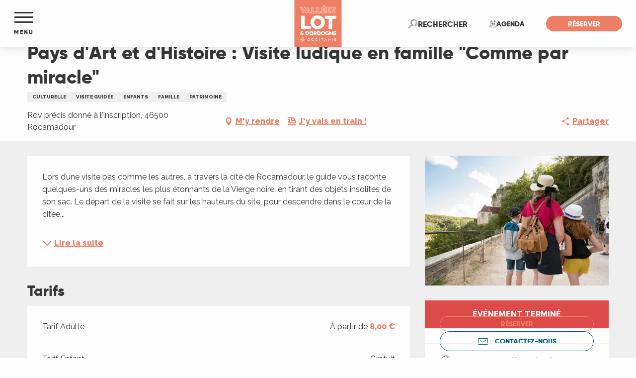

--- FILE ---
content_type: text/html; charset=UTF-8
request_url: https://www.tourisme-lot.com/offres/pays-dart-et-dhistoire-visite-ludique-en-famille-comme-par-miracle-rocamadour-fr-4760627/
body_size: 52187
content:
<!doctype html>
<html class="no-js" lang="fr-FR"><head><script type="importmap">{"imports":{"jquery":"https:\/\/woody.cloudly.space\/app\/themes\/woody-theme\/src\/lib\/custom\/jquery@3.7.1.min.mjs","highcharts":"https:\/\/woody.cloudly.space\/app\/dist\/lot-tourisme\/addons\/woody-library\/static\/lib\/highcharts-12.1.2\/code\/es-modules\/masters\/highcharts.src.js","woody_library_filter":"https:\/\/woody.cloudly.space\/app\/dist\/lot-tourisme\/addons\/woody-library\/js\/filter.3dd4b7bece.js","woody_library_woody_component":"https:\/\/woody.cloudly.space\/app\/dist\/lot-tourisme\/addons\/woody-library\/js\/modules\/components\/woody-component.f868fc8be0.mjs","woody_library_woody_controller":"https:\/\/woody.cloudly.space\/app\/dist\/lot-tourisme\/addons\/woody-library\/js\/modules\/controllers\/woody-controller.2db0174bdc.mjs","woody_library_summary_map_manager":"https:\/\/woody.cloudly.space\/app\/dist\/lot-tourisme\/addons\/woody-library\/js\/modules\/managers\/summary\/summary-map-manager.84afb4d49a.mjs","woody_library_summary_accordion_manager":"https:\/\/woody.cloudly.space\/app\/dist\/lot-tourisme\/addons\/woody-library\/js\/modules\/managers\/summary\/summary-accordion-manager.9b68213f2a.mjs","woody_library_interactive_svg_component":"https:\/\/woody.cloudly.space\/app\/dist\/lot-tourisme\/addons\/woody-library\/js\/modules\/components\/interactive-svg\/interactive-svg-component.88c1dab784.mjs","woody_library_card_uniq_component":"https:\/\/woody.cloudly.space\/app\/dist\/lot-tourisme\/addons\/woody-library\/js\/modules\/components\/card\/card-uniq-component.c74c472f73.mjs","woody_library_card_toggler_component":"https:\/\/woody.cloudly.space\/app\/dist\/lot-tourisme\/addons\/woody-library\/js\/modules\/components\/card\/card-toggler-component.077fbca673.mjs","woody_library_card_slider_component":"https:\/\/woody.cloudly.space\/app\/dist\/lot-tourisme\/addons\/woody-library\/js\/modules\/components\/card\/card-slider-component.1fcbe821ee.mjs","woody_library_card_map_slider_component":"https:\/\/woody.cloudly.space\/app\/dist\/lot-tourisme\/addons\/woody-library\/js\/modules\/components\/card\/card-map-slider-component.mjs","woody_library_card_map_manager":"https:\/\/woody.cloudly.space\/app\/dist\/lot-tourisme\/addons\/woody-library\/js\/modules\/managers\/card\/card-map-manager.aa96fe0af2.mjs","woody_library_summary_controller":"https:\/\/woody.cloudly.space\/app\/dist\/lot-tourisme\/addons\/woody-library\/js\/modules\/controllers\/summary\/summary-controller.56dc30afe7.mjs","woody_library_focus_controller":"https:\/\/woody.cloudly.space\/app\/dist\/lot-tourisme\/addons\/woody-library\/js\/modules\/controllers\/focus\/focus-controller.779736d3ae.mjs","woody_library_focus_map_controller":"https:\/\/woody.cloudly.space\/app\/dist\/lot-tourisme\/addons\/woody-library\/js\/modules\/controllers\/focus\/focus-map-controller.fa756137c4.mjs","woody_library_focus_svg_controller":"https:\/\/woody.cloudly.space\/app\/dist\/lot-tourisme\/addons\/woody-library\/js\/modules\/controllers\/focus\/focus-svg-controller.e0e66f5917.mjs","woody_library_get_there_link_component":"https:\/\/woody.cloudly.space\/app\/dist\/lot-tourisme\/addons\/woody-library\/js\/modules\/components\/get-there\/get-there-link-component.236c7b036d.mjs","woody_library_reveal_component":"https:\/\/woody.cloudly.space\/app\/dist\/lot-tourisme\/addons\/woody-library\/js\/modules\/components\/reveal\/reveal-component.ae2427d122.mjs","woody_addon_touristicmaps_utils":"https:\/\/woody.cloudly.space\/app\/dist\/lot-tourisme\/addons\/woody-addon-touristicmaps\/js\/utils\/woody-addon-touristicmaps-utils.7b4d5b3788.mjs","woody_addon_touristicmaps_map_manager":"https:\/\/woody.cloudly.space\/app\/dist\/lot-tourisme\/addons\/woody-addon-touristicmaps\/js\/managers\/woody-addon-touristicmaps-map-manager.25def4f386.mjs","woody_addon_touristicmaps_map_component":"https:\/\/woody.cloudly.space\/app\/dist\/lot-tourisme\/addons\/woody-addon-touristicmaps\/js\/components\/woody-addon-touristicmaps-map-component.3be29cb99e.mjs","woody_addon_touristicmaps_map_control":"https:\/\/woody.cloudly.space\/app\/dist\/lot-tourisme\/addons\/woody-addon-touristicmaps\/js\/controls\/woody-addon-touristicmaps-map-control.3ad63029a2.mjs","woody_addon_touristicmaps_center_france_map_control":"https:\/\/woody.cloudly.space\/app\/dist\/lot-tourisme\/addons\/woody-addon-touristicmaps\/js\/controls\/woody-addon-touristicmaps-center-france-map-control.bfd154a095.mjs","woody_addon_touristicmaps_search_city_map_control":"https:\/\/woody.cloudly.space\/app\/dist\/lot-tourisme\/addons\/woody-addon-touristicmaps\/js\/controls\/woody-addon-touristicmaps-search-city-map-control.c837cfe0f5.mjs","woody_hawwwai_itinerary_elevation_chart_component":"https:\/\/woody.cloudly.space\/app\/dist\/lot-tourisme\/addons\/woody-addon-hawwwai\/js\/components\/woody-hawwwai-itinerary-elevation-chart-component.1b7e9b6c9a.mjs","woody_hawwwai_itinerary_reveal_controller":"https:\/\/woody.cloudly.space\/app\/dist\/lot-tourisme\/addons\/woody-addon-hawwwai\/js\/controllers\/woody-hawwwai-itinerary-reveal-controller.2d8a9d49dc.mjs","woody_hawwwai_itinerary_reveal_toggler_controller":"https:\/\/woody.cloudly.space\/app\/dist\/lot-tourisme\/addons\/woody-addon-hawwwai\/js\/controllers\/woody-hawwwai-itinerary-reveal-toggler-controller.26149551a6.mjs","woody_hawwwai_itinerary_pois_controller":"https:\/\/woody.cloudly.space\/app\/dist\/lot-tourisme\/addons\/woody-addon-hawwwai\/js\/controllers\/woody-hawwwai-itinerary-pois-controller.2dce389938.mjs","woody_lib_utils":"https:\/\/woody.cloudly.space\/app\/dist\/lot-tourisme\/addons\/woody-lib-utils\/js\/woody-lib-utils.93266841fa.mjs","woody_addon_search_engine_component":"https:\/\/woody.cloudly.space\/app\/dist\/lot-tourisme\/addons\/woody-addon-search\/js\/components\/woody-addon-search-engine-component.dc802f6a63.mjs","woody_addon_search_main":"https:\/\/woody.cloudly.space\/app\/dist\/lot-tourisme\/addons\/woody-addon-search\/js\/woody-addon-search-main.6ea2fe98ba.mjs","woody_addon_search_engine_input_component":"https:\/\/woody.cloudly.space\/app\/dist\/lot-tourisme\/addons\/woody-addon-search\/js\/components\/woody-addon-search-engine-input-component.1e6a90e877.mjs","woody_addon_search_engine_input_dropdown_component":"https:\/\/woody.cloudly.space\/app\/dist\/lot-tourisme\/addons\/woody-addon-search\/js\/components\/woody-addon-search-engine-input-dropdown-component.c7e89a83ab.mjs","woody_addon_search_engine_filters_component":"https:\/\/woody.cloudly.space\/app\/dist\/lot-tourisme\/addons\/woody-addon-search\/js\/components\/woody-addon-search-engine-filters-component.cc5fa80115.mjs","woody_addon_search_engine_results_component":"https:\/\/woody.cloudly.space\/app\/dist\/lot-tourisme\/addons\/woody-addon-search\/js\/components\/woody-addon-search-engine-results-component.7fe4b9df50.mjs","woody_addon_search_data_controller":"https:\/\/woody.cloudly.space\/app\/dist\/lot-tourisme\/addons\/woody-addon-search\/js\/controllers\/woody-addon-search-data-controller.a95f731a76.mjs","fuse.js":"https:\/\/woody.cloudly.space\/app\/dist\/lot-tourisme\/addons\/woody-addon-search\/static\/js\/fuse-v6.4.1\/fuse.esm.min.js","woody_addon_devtools_main":"https:\/\/woody.cloudly.space\/app\/dist\/lot-tourisme\/addons\/woody-addon-devtools\/js\/woody-addon-devtools-main.5ef617cfdb.mjs","woody_addon_devtools_tools":"https:\/\/woody.cloudly.space\/app\/dist\/lot-tourisme\/addons\/woody-addon-devtools\/js\/woody-addon-devtools-tools.54d58a68c5.mjs","woody_addon_devtools_color_palette":"https:\/\/woody.cloudly.space\/app\/dist\/lot-tourisme\/addons\/woody-addon-devtools\/js\/woody-addon-devtools-color-palette.a8a41da40b.mjs","woody_addon_devtools_style_shift":"https:\/\/woody.cloudly.space\/app\/dist\/lot-tourisme\/addons\/woody-addon-devtools\/js\/woody-addon-devtools-style-shift.c4f6081742.mjs","woody_addon_devtools_fake_touristic_sheet":"https:\/\/woody.cloudly.space\/app\/dist\/lot-tourisme\/addons\/woody-addon-devtools\/js\/woody-addon-devtools-fake-touristic-sheet.2cb516cd17.mjs","woody_addon_calendar_main":"https:\/\/woody.cloudly.space\/app\/dist\/lot-tourisme\/addons\/woody-addon-calendar\/js\/woody-addon-calendar-main.51b5f2278f.mjs","woody_addon_sncfconnect_sheet":"https:\/\/woody.cloudly.space\/app\/dist\/lot-tourisme\/addons\/woody-addon-sncfconnect\/js\/woody-addon-sncfconnect-sheet.edd7575589.mjs","woody_addon_favorites_tools":"https:\/\/woody.cloudly.space\/app\/dist\/lot-tourisme\/addons\/woody-addon-favorites\/js\/woody-addon-favorites-tools.493a0ea33a.mjs","woody_addon_favorites_btn":"https:\/\/woody.cloudly.space\/app\/dist\/lot-tourisme\/addons\/woody-addon-favorites\/js\/woody-addon-favorites-btn.371d024552.mjs","woody_addon_favorites_cart":"https:\/\/woody.cloudly.space\/app\/dist\/lot-tourisme\/addons\/woody-addon-favorites\/js\/woody-addon-favorites-cart.76fc575ef3.mjs","woody_addon_favorites_sections":"https:\/\/woody.cloudly.space\/app\/dist\/lot-tourisme\/addons\/woody-addon-favorites\/js\/woody-addon-favorites-sections.3c8fc8f133.mjs"}}</script><title>Pays d’Art et d’Histoire : Visite ludique en famille « Comme par miracle » (Rocamadour) | Tourisme Lot</title><script>window.globals={"ancestors":{"chapter1":"Offres SIT","chapter2":"FMA - Pays d\u2019Art et d\u2019Histoire : Visite ludique en famille \u00ab\u00a0Comme par miracle\u00a0\u00bb (Rocamadour) 4760627","chapter3":null},"current_lang":"fr","current_locale":"fr","current_locale_region":"fr_FR","env":"prod","languages":["fr"],"post_id":121299,"post_image":"https:\/\/api.cloudly.space\/resize\/crop\/1200\/627\/60\/aHR0cHM6Ly9jZHQ0Ni5tZWRpYS50b3VyaW5zb2Z0LmV1L3VwbG9hZC9taXJhY2xlLmpwZw==\/image.jpg","post_title":"FMA - Pays d\u2019Art et d\u2019Histoire : Visite ludique en famille \u00ab\u00a0Comme par miracle\u00a0\u00bb (Rocamadour) 4760627","post_type":"touristic_sheet","post_modified":"2026-01-01 07:14:10+01:00","sheet_id":4760627,"site_key":"lot-tourisme","tags":{"places":[],"seasons":[],"themes":[],"targets":[]},"woody_options_pages":{"search_url":14109,"favorites_url":0},"search":{"api":{"uri":"https:\/\/api.tourism-system.com\/v2\/woody\/search\/fr\/v2","args":{"size":15,"threshold":0.5}}},"tmaps":{"url_api":"https:\/\/api.touristicmaps.com\/lib\/mod.mjs","url_api_lazy":"https:\/\/api.touristicmaps.com\/lib\/lazy.mjs"},"hawwwai":{"sheet_options":{"nearby_distance_max":"10000"}},"sncfconnect":{"publisher":"raccourciagency","name":"lot-tourisme","date":"202406"}}</script><script>(function(e){e.eskalad=e.eskalad?e.eskalad:[],e.eskalad.product="woody",e.eskalad.site_key=e.globals.site_key!==void 0?e.globals.site_key:"empty",e.eskalad.timestamp=l("eskalad_timestamp"),e.eskalad.timestamp==null&&(e.eskalad.timestamp=Math.floor(Date.now()/1e3),s("eskalad_timestamp",e.eskalad.timestamp)),e.eskalad.cid=l("eskalad_cid"),e.eskalad.cid==null&&e.eskalad.timestamp!==void 0&&(e.eskalad.cid=e.eskalad.timestamp,c()),e.eskalad.ga_consent=!0;function c(){e.eskalad.cid.toString().search("\\.")<=0&&fetch("/api/clientid").then(a=>a.json()).then(a=>{a.cid!==void 0&&(e.eskalad.cid=a.cid+"."+e.eskalad.cid,s("eskalad_cid",e.eskalad.cid))}).catch(function(a){console.error("Eskalad fetch: "+a.message)})}function l(a){if(e.localStorage!==void 0&&e.localStorage)try{let t=e.localStorage.getItem(a);return t=t==null||isNaN(t)||t==null||t==""?void 0:t,t}catch(t){console.error(["[ESKALAD]",t])}}function s(a,t){if(e.localStorage!==void 0&&e.localStorage)try{e.localStorage.removeItem(a),e.localStorage.setItem(a,t)}catch(d){console.error(["[ESKALAD]",d])}}})(window);
</script><script src="https://cache.consentframework.com/js/pa/32284/c/nE5IV/stub" referrerpolicy="origin" charset="utf-8"></script><script src="https://choices.consentframework.com/js/pa/32284/c/nE5IV/cmp" referrerpolicy="origin" charset="utf-8" async></script><script>document.addEventListener("DOMContentLoaded",function(){document.querySelectorAll("a[href='#consentframework'],a[href='#cmp']").forEach(function(e){e.removeAttribute("target");e.setAttribute("href","javascript:window.Sddan.cmp.displayUI();")})});</script><meta name="facebook-domain-verification" content="sz9yz01et0epy0htwuyjz32vrchv82" /><!-- Meta Pixel Code --><script>
  !function(f,b,e,v,n,t,s)
  {if(f.fbq)return;n=f.fbq=function(){n.callMethod?
  n.callMethod.apply(n,arguments):n.queue.push(arguments)};
  if(!f._fbq)f._fbq=n;n.push=n;n.loaded=!0;n.version='2.0';
  n.queue=[];t=b.createElement(e);t.async=!0;
  t.src=v;s=b.getElementsByTagName(e)[0];
  s.parentNode.insertBefore(t,s)}(window, document,'script',
  'https://connect.facebook.net/en_US/fbevents.js');
  fbq('init', '252556527519941');
  fbq('track', 'PageView');
</script><noscript><img height="1" width="1" style="display:none"
  src="https://www.facebook.com/tr?id=252556527519941&ev=PageView&noscript=1"
/></noscript><!-- End Meta Pixel Code --><link rel="preconnect" href="https://cache.consentframework.com" crossorigin><link rel="preconnect" href="https://choices.consentframework.com" crossorigin><link rel="preconnect" href="https://fonts.gstatic.com" crossorigin><link rel="preconnect" href="https://fonts.googleapis.com" crossorigin><link rel="preconnect" href="https://www.googletagmanager.com" crossorigin><link rel="preconnect" href="https://woody.cloudly.space" crossorigin><link rel="preconnect" href="https://api.cloudly.space" crossorigin><script>(function(n,t,i,r){var u=new RegExp("(?:; )?"+r+"=([^;]*);?"),f=u.test(document.cookie)?decodeURIComponent(RegExp.$1):null;n[i]=n[i]||[];n[i].push({tourinsoft:{structure:"1-2-",syndication:"2-4-1192-",offre:"1-FMAMIP046V52DLF8-",user:f,trackingId:"UA-35611020-1"}})})(window,document,"dataLayerTSF","_ga")</script><script data-cmp-extra-vendor="8" data-cmp-purposes="1,9" data-cmp-extra-vendor-li="8" data-cmp-purposes-li="8,10" data-cmp-src="https://woody.cloudly.space/app/dist/lot-tourisme/addons/woody-addon-hawwwai/js/tourinsoft-gtm.9ee9e2a757.js"></script><script>window.dataLayer=window.dataLayer?window.dataLayer:[];window.dataLayer.push({"event":"globals","data":{"env":"prod","site_key":"lot-tourisme","page":{"id_page":121299,"name":"FMA &#8211; Pays d&rsquo;Art et d&rsquo;Histoire : Visite ludique en famille \u00ab\u00a0Comme par miracle\u00a0\u00bb (Rocamadour) #4760627","page_type":"touristic_sheet","tags":{"places":[],"seasons":[],"themes":[],"targets":[]}},"lang":"fr","sheet":{"id_sheet":4760627,"id_sit":"ADT46-FMAMIP046V52DLF8","id_reservation":"e76f58fe-5184-4cbe-952a-aed3486ab0cd","name":"Pays d'Art et d'Histoire : Visite ludique en famille \"Comme par miracle\" - Rocamadour","type":"F\u00eates et Manifestations","bordereau":"FMA","city":"Rocamadour"}}});</script><script>(function(w,d,s,l,i) { w[l]=w[l]||[]; w[l].push({ 'gtm.start': new Date().getTime(),event: 'gtm.js' }); var f=d.getElementsByTagName(s)[0], j=d.createElement(s),dl=l!='dataLayer'? '&l='+l:''; j.async=true; j.src='https://www.googletagmanager.com/gtm.js?id='+i+dl; f.parentNode.insertBefore(j,f); })(window,document,'script','dataLayer','GTM-WGG3JBD');</script><link rel="canonical" href="https://www.tourisme-lot.com/offres/pays-dart-et-dhistoire-visite-ludique-en-famille-comme-par-miracle-rocamadour-fr-4760627/"/><meta charset="UTF-8"/><meta http-equiv="X-UA-Compatible" content="IE=edge"/><meta name="generator" content="Raccourci Agency - WP"/><meta name="viewport" content="width=device-width,initial-scale=1"/><meta name="robots" content="max-snippet:-1, max-image-preview:large, max-video-preview:-1"/><meta property="og:type" content="website"/><meta property="og:url" content="https://www.tourisme-lot.com/offres/pays-dart-et-dhistoire-visite-ludique-en-famille-comme-par-miracle-rocamadour-fr-4760627/"/><meta name="twitter:card" content="summary"/><meta property="og:site_name" content="Tourisme Lot"/><meta property="og:locale" content="fr_FR"/><meta name="description" property="og:description" content="Lors d’une visite pas comme les autres, à travers la cité de Rocamadour, le guide vous raconte quelques-uns des miracles les plus étonnants de la Vierge noire, en tirant des objets insolites de son sac. Le départ de la visite se fait sur les hauteurs du site,  pour descendre dans le cœur de la citée avec le guide.toutes les infos au 05 65 33 81 36www.pays-vallee-dordogne.com"/><meta property="og:title" content="Pays d'Art et d'Histoire : Visite ludique en famille "Comme par miracle" - Rocamadour"/><meta name="twitter:title" content="Pays d'Art et d'Histoire : Visite ludique en famille "Comme par miracle" - Rocamadour"/><meta name="twitter:description" content="Lors d’une visite pas comme les autres, à travers la cité de Rocamadour, le guide vous raconte quelques-uns des miracles les plus étonnants de la Vierge noire, en tirant des objets insolites de son sac. Le départ de la visite se fait sur les hauteurs du site,  pour descendre dans le cœur de la citée avec le guide.toutes les infos au 05 65 33 81 36www.pays-vallee-dordogne.com"/><meta name="format-detection" content="telephone=no"/><meta property="og:image" content="https://api.cloudly.space/resize/crop/1200/627/60/aHR0cHM6Ly9jZHQ0Ni5tZWRpYS50b3VyaW5zb2Z0LmV1L3VwbG9hZC9taXJhY2xlLmpwZw==/image.jpg"/><meta name="twitter:image" content="https://api.cloudly.space/resize/crop/1024/512/60/aHR0cHM6Ly9jZHQ0Ni5tZWRpYS50b3VyaW5zb2Z0LmV1L3VwbG9hZC9taXJhY2xlLmpwZw==/image.jpg"/><meta name="thumbnail" content="https://api.cloudly.space/resize/crop/1200/1200/60/aHR0cHM6Ly9jZHQ0Ni5tZWRpYS50b3VyaW5zb2Z0LmV1L3VwbG9hZC9taXJhY2xlLmpwZw==/image.jpg"/><script type="application/ld+json" class="woody-schema-graph">{"@context":"https:\/\/schema.org","@graph":[{"@type":"WebSite","url":"https:\/\/www.tourisme-lot.com","name":"Tourisme Lot","description":"","potentialAction":[{"@type":"SearchAction","target":"https:\/\/www.tourisme-lot.com\/recherche\/?query={search_term_string}","query-input":"required name=search_term_string"}]},{"@type":"WebPage","url":"https:\/\/www.tourisme-lot.com\/offres\/pays-dart-et-dhistoire-visite-ludique-en-famille-comme-par-miracle-rocamadour-fr-4760627\/","headline":"FMA \u2013 Pays d\u2019Art et d\u2019Histoire : Visite ludique en famille \u00ab\u00a0Comme par miracle\u00a0\u00bb (Rocamadour) #4760627 | Tourisme Lot","inLanguage":"fr-FR","datePublished":"2026-01-01 06:14:10","dateModified":"2026-01-01 06:14:10","description":""}]}</script><style>img:is([sizes="auto" i], [sizes^="auto," i]) { contain-intrinsic-size: 3000px 1500px }</style><script>
window._wpemojiSettings = {"baseUrl":"https:\/\/s.w.org\/images\/core\/emoji\/16.0.1\/72x72\/","ext":".png","svgUrl":"https:\/\/s.w.org\/images\/core\/emoji\/16.0.1\/svg\/","svgExt":".svg","source":{"concatemoji":"https:\/\/www.tourisme-lot.com\/wp\/wp-includes\/js\/wp-emoji-release.min.js?ver=6.8.2"}};
/*! This file is auto-generated */
!function(s,n){var o,i,e;function c(e){try{var t={supportTests:e,timestamp:(new Date).valueOf()};sessionStorage.setItem(o,JSON.stringify(t))}catch(e){}}function p(e,t,n){e.clearRect(0,0,e.canvas.width,e.canvas.height),e.fillText(t,0,0);var t=new Uint32Array(e.getImageData(0,0,e.canvas.width,e.canvas.height).data),a=(e.clearRect(0,0,e.canvas.width,e.canvas.height),e.fillText(n,0,0),new Uint32Array(e.getImageData(0,0,e.canvas.width,e.canvas.height).data));return t.every(function(e,t){return e===a[t]})}function u(e,t){e.clearRect(0,0,e.canvas.width,e.canvas.height),e.fillText(t,0,0);for(var n=e.getImageData(16,16,1,1),a=0;a<n.data.length;a++)if(0!==n.data[a])return!1;return!0}function f(e,t,n,a){switch(t){case"flag":return n(e,"\ud83c\udff3\ufe0f\u200d\u26a7\ufe0f","\ud83c\udff3\ufe0f\u200b\u26a7\ufe0f")?!1:!n(e,"\ud83c\udde8\ud83c\uddf6","\ud83c\udde8\u200b\ud83c\uddf6")&&!n(e,"\ud83c\udff4\udb40\udc67\udb40\udc62\udb40\udc65\udb40\udc6e\udb40\udc67\udb40\udc7f","\ud83c\udff4\u200b\udb40\udc67\u200b\udb40\udc62\u200b\udb40\udc65\u200b\udb40\udc6e\u200b\udb40\udc67\u200b\udb40\udc7f");case"emoji":return!a(e,"\ud83e\udedf")}return!1}function g(e,t,n,a){var r="undefined"!=typeof WorkerGlobalScope&&self instanceof WorkerGlobalScope?new OffscreenCanvas(300,150):s.createElement("canvas"),o=r.getContext("2d",{willReadFrequently:!0}),i=(o.textBaseline="top",o.font="600 32px Arial",{});return e.forEach(function(e){i[e]=t(o,e,n,a)}),i}function t(e){var t=s.createElement("script");t.src=e,t.defer=!0,s.head.appendChild(t)}"undefined"!=typeof Promise&&(o="wpEmojiSettingsSupports",i=["flag","emoji"],n.supports={everything:!0,everythingExceptFlag:!0},e=new Promise(function(e){s.addEventListener("DOMContentLoaded",e,{once:!0})}),new Promise(function(t){var n=function(){try{var e=JSON.parse(sessionStorage.getItem(o));if("object"==typeof e&&"number"==typeof e.timestamp&&(new Date).valueOf()<e.timestamp+604800&&"object"==typeof e.supportTests)return e.supportTests}catch(e){}return null}();if(!n){if("undefined"!=typeof Worker&&"undefined"!=typeof OffscreenCanvas&&"undefined"!=typeof URL&&URL.createObjectURL&&"undefined"!=typeof Blob)try{var e="postMessage("+g.toString()+"("+[JSON.stringify(i),f.toString(),p.toString(),u.toString()].join(",")+"));",a=new Blob([e],{type:"text/javascript"}),r=new Worker(URL.createObjectURL(a),{name:"wpTestEmojiSupports"});return void(r.onmessage=function(e){c(n=e.data),r.terminate(),t(n)})}catch(e){}c(n=g(i,f,p,u))}t(n)}).then(function(e){for(var t in e)n.supports[t]=e[t],n.supports.everything=n.supports.everything&&n.supports[t],"flag"!==t&&(n.supports.everythingExceptFlag=n.supports.everythingExceptFlag&&n.supports[t]);n.supports.everythingExceptFlag=n.supports.everythingExceptFlag&&!n.supports.flag,n.DOMReady=!1,n.readyCallback=function(){n.DOMReady=!0}}).then(function(){return e}).then(function(){var e;n.supports.everything||(n.readyCallback(),(e=n.source||{}).concatemoji?t(e.concatemoji):e.wpemoji&&e.twemoji&&(t(e.twemoji),t(e.wpemoji)))}))}((window,document),window._wpemojiSettings);
</script><link rel='preload' as='style' onload='this.onload=null;this.rel="stylesheet"' id='addon-search-stylesheet-css' href='https://woody.cloudly.space/app/dist/lot-tourisme/addons/woody-addon-search/css/woody-addon-search.3c0e3d2c84.css?ver=3.1.31' media='screen' /><noscript><link rel='stylesheet' id='addon-search-stylesheet-css' href='https://woody.cloudly.space/app/dist/lot-tourisme/addons/woody-addon-search/css/woody-addon-search.3c0e3d2c84.css?ver=3.1.31' media='screen' /></noscript><link rel='preload' as='style' onload='this.onload=null;this.rel="stylesheet"' id='addon-touristicmaps-stylesheet-css' href='https://woody.cloudly.space/app/dist/lot-tourisme/addons/woody-addon-touristicmaps/css/woody-addon-touristicmaps.42aea2a6d2.css?ver=2.0.19' media='all' /><noscript><link rel='stylesheet' id='addon-touristicmaps-stylesheet-css' href='https://woody.cloudly.space/app/dist/lot-tourisme/addons/woody-addon-touristicmaps/css/woody-addon-touristicmaps.42aea2a6d2.css?ver=2.0.19' media='all' /></noscript><link rel='preload' as='style' onload='this.onload=null;this.rel="stylesheet"' id='addon-calendar-stylesheet-css' href='https://woody.cloudly.space/app/dist/lot-tourisme/addons/woody-addon-calendar/css/woody-addon-calendar.61f5dfee28.css' media='all' /><noscript><link rel='stylesheet' id='addon-calendar-stylesheet-css' href='https://woody.cloudly.space/app/dist/lot-tourisme/addons/woody-addon-calendar/css/woody-addon-calendar.61f5dfee28.css' media='all' /></noscript><link rel='preload' as='style' onload='this.onload=null;this.rel="stylesheet"' id='addon-hawwwai-stylesheet-css' href='https://woody.cloudly.space/app/dist/lot-tourisme/addons/woody-addon-hawwwai/css/front/woody-addon-hawwwai.ebf78ef83d.css?ver=3.4.105' media='all' /><noscript><link rel='stylesheet' id='addon-hawwwai-stylesheet-css' href='https://woody.cloudly.space/app/dist/lot-tourisme/addons/woody-addon-hawwwai/css/front/woody-addon-hawwwai.ebf78ef83d.css?ver=3.4.105' media='all' /></noscript><link rel='preload' as='style' onload='this.onload=null;this.rel="stylesheet"' id='addon-hawwwai-stylesheet-iti-css' href='https://woody.cloudly.space/app/dist/lot-tourisme/addons/woody-addon-hawwwai/css/front/woody-addon-hawwwai-iti.551a3c1b6d.css?ver=3.4.105' media='all' /><noscript><link rel='stylesheet' id='addon-hawwwai-stylesheet-iti-css' href='https://woody.cloudly.space/app/dist/lot-tourisme/addons/woody-addon-hawwwai/css/front/woody-addon-hawwwai-iti.551a3c1b6d.css?ver=3.4.105' media='all' /></noscript><link rel='stylesheet' id='swiper-style-main-css' href='https://woody.cloudly.space/app/dist/lot-tourisme/static/swiper/swiper-bundle.css' media='screen' /><link rel='preload' as='style' onload='this.onload=null;this.rel="stylesheet"' id='google-font-lato300400900-css' href='https://fonts.googleapis.com/css?family=Lato:300,400,900' media='all' /><noscript><link rel='stylesheet' id='google-font-lato300400900-css' href='https://fonts.googleapis.com/css?family=Lato:300,400,900' media='all' /></noscript><link rel='preload' as='style' onload='this.onload=null;this.rel="stylesheet"' id='google-font-raleway300400600800-css' href='https://fonts.googleapis.com/css?family=Raleway:300,400,600,800' media='all' /><noscript><link rel='stylesheet' id='google-font-raleway300400600800-css' href='https://fonts.googleapis.com/css?family=Raleway:300,400,600,800' media='all' /></noscript><link rel='stylesheet' id='main-stylesheet-chunk-0-css' href='https://woody.cloudly.space/app/dist/lot-tourisme/css/main_tourism_chunk_1.557e46f609.css' media='screen' /><link rel='stylesheet' id='main-stylesheet-chunk-1-css' href='https://woody.cloudly.space/app/dist/lot-tourisme/css/main_tourism_chunk_2.fc72a1cd35.css' media='screen' /><link rel='stylesheet' id='main-stylesheet-chunk-2-css' href='https://woody.cloudly.space/app/dist/lot-tourisme/css/main_tourism_chunk_3.5c9ba04c60.css' media='screen' /><link rel='preload' as='style' onload='this.onload=null;this.rel="stylesheet"' id='wicon-stylesheet-css' href='https://woody.cloudly.space/app/dist/lot-tourisme/css/wicon.da9427fce4.css' media='screen' /><noscript><link rel='stylesheet' id='wicon-stylesheet-css' href='https://woody.cloudly.space/app/dist/lot-tourisme/css/wicon.da9427fce4.css' media='screen' /></noscript><link rel='stylesheet' id='print-stylesheet-css' href='https://woody.cloudly.space/app/dist/lot-tourisme/css/print.f6f47df82d.css' media='print' /><script defer src="https://woody.cloudly.space/app/dist/lot-tourisme/addons/woody-addon-search/js/woody-addon-search.3155b7e4dc.js?ver=3.1.31" id="addon-search-javascripts-js"></script><script defer src="https://woody.cloudly.space/app/themes/woody-theme/src/js/static/obf.min.js?ver=2.3.165" id="obf-js"></script><script defer src="https://woody.cloudly.space/app/dist/lot-tourisme/addons/woody-addon-eskalad/js/events/eskalad.c2bde38840.js?ver=6.3.3" id="woody-addon-eskalad-js"></script><script defer src="https://woody.cloudly.space/app/dist/lot-tourisme/addons/woody-addon-eskalad/js/events/eskalad-page.5d2af865c3.js?ver=6.3.3" id="woody-addon-eskalad-page-js"></script><script type="module" src="https://woody.cloudly.space/app/dist/lot-tourisme/addons/woody-addon-calendar/js/woody-addon-calendar.ec70f7271e.mjs?ver=2.1.0" id="addon-calendar-javascripts-js"></script><script id="jquery-js-before">
window.siteConfig = {"site_key":"lot-tourisme","login":"public_lot-tourisme_website","password":"88bd6208bb6bbb7521609d8202c73f4c","token":"ZTRkZjBkNjM5MTFhOkZVRUdDbGtIYVY5V1JSd1ZDa0VXRDBNSlUyeE9WRk1TREVBQjpYUXdHQWdaV0JndGJVd2NEQjFaVFV3SlZBQU1BVlFsVFZRWUhVUU1DQWxBPQ==","mapProviderKeys":{"otmKey":"178493cb773cd4b149d854a75347437c114d3e0b7317d3487294ba27fb80e393","gmKey":"AIzaSyAQUkz-25dP-bZV1sz1IYInUs-8mJWpiSA"},"api_url":"https:\/\/api.tourism-system.com","api_render_url":"https:\/\/api.tourism-system.com","current_lang":"fr","current_season":null,"languages":["fr"]};
window.useLeafletLibrary=1;window.DrupalAngularConfig=window.DrupalAngularConfig || {};window.DrupalAngularConfig.mapProviderKeys={"otmKey":"178493cb773cd4b149d854a75347437c114d3e0b7317d3487294ba27fb80e393","gmKey":"AIzaSyAQUkz-25dP-bZV1sz1IYInUs-8mJWpiSA"};
</script><script type="module" src="https://woody.cloudly.space/app/themes/woody-theme/src/lib/custom/jquery@3.7.1.min.mjs" id="jquery-js"></script><script defer src="https://woody.cloudly.space/app/themes/woody-theme/src/lib/custom/moment-with-locales@2.22.2.min.js" id="jsdelivr_moment-js"></script><script id="woody-addon-hawwwai-sheet-js-extra">
var __hw = {"SECTIONS.TOURISM.SHEET.PERIODS.TODAY":"Aujourd'hui","SECTIONS.TOURISM.SHEET.PERIODS.HAPPENING":"A lieu","SECTIONS.TOURISM.SHEET.PERIODS.ENDED":"Termin\u00e9","SECTIONS.TOURISM.SHEET.PERIODS.ENDED_FOR_TODAY":"Termin\u00e9 pour aujourd'hui","SECTIONS.TOURISM.SHEET.PERIODS.FROM_TODAY":"\u00c0 partir d'aujourd'hui","SECTIONS.TOURISM.SHEET.PERIODS.FROM":"Du","SECTIONS.TOURISM.SHEET.PERIODS.UNTIL_TODAY":"Aujourd'hui","SECTIONS.TOURISM.SHEET.PERIODS.TO":"jusqu'\u00e0","SECTIONS.TOURISM.SHEET.PERIODS.UNTIL":"au","SECTIONS.TOURISM.SHEET.PERIODS.UNTIL_LONG":"jusqu'au","SECTIONS.TOURISM.SHEET.PERIODS.ON":"Le","SECTIONS.TOURISM.SHEET.PERIODS.OPENED":"Ouvert","SECTIONS.TOURISM.SHEET.PERIODS.CLOSED":"Ferm\u00e9","SECTIONS.TOURISM.SHEET.PERIODS.CLOSEDFORTODAY":"Ferm\u00e9 pour aujourd'hui","SECTIONS.TOURISM.SHEET.PERIODS.UNDEFINED":"Horaires non d\u00e9finis","SECTIONS.TOURISM.SHEET.PERIODS.NOW":"En ce moment","GLOBAL.TIMES.TO":"jusqu'\u00e0"};
</script><script type="module" src="https://woody.cloudly.space/app/dist/lot-tourisme/addons/woody-addon-hawwwai/js/woody-addon-hawwwai-sheet.0c65dc8bba.mjs?ver=3.4.105" id="woody-addon-hawwwai-sheet-js"></script><script defer src="https://woody.cloudly.space/app/dist/lot-tourisme/addons/woody-addon-hawwwai/js/availabilities.4f2c3e2914.js?ver=3.4.105" id="hawwwai-availabilities-js"></script><script type="module" src="https://woody.cloudly.space/app/dist/lot-tourisme/addons/woody-addon-sncfconnect/js/woody-addon-sncfconnect.d1b379caef.mjs?ver=1.0.7" id="addon-sncfconnect-javascripts-js"></script><script type="module" src="https://woody.cloudly.space/app/dist/lot-tourisme/addons/woody-addon-favorites/js/woody-addon-favorites.c46dfed72b.mjs" id="addon-favorites-javascripts-js"></script><script defer src="https://woody.cloudly.space/app/dist/lot-tourisme/static/swiper/swiper-bundle.min.js?ver=12.0.2" id="jsdelivr_swiper-js"></script><script defer src="https://woody.cloudly.space/app/themes/woody-theme/src/lib/npm/flatpickr/dist/flatpickr.min.js?ver=4.5.7" id="jsdelivr_flatpickr-js"></script><script defer src="https://woody.cloudly.space/app/themes/woody-theme/src/lib/npm/flatpickr/dist/l10n/fr.js?ver=4.5.7" id="jsdelivr_flatpickr_l10n-js"></script><script defer src="https://woody.cloudly.space/app/themes/woody-theme/src/lib/custom/nouislider@10.1.0.min.js" id="jsdelivr_nouislider-js"></script><script defer src="https://woody.cloudly.space/app/themes/woody-theme/src/lib/custom/lazysizes@4.1.2.min.js" id="jsdelivr_lazysizes-js"></script><script defer src="https://woody.cloudly.space/app/themes/woody-theme/src/lib/custom/moment-timezone-with-data.min.js" id="jsdelivr_moment_tz-js"></script><script defer src="https://woody.cloudly.space/app/themes/woody-theme/src/lib/custom/js.cookie@2.2.1.min.js" id="jsdelivr_jscookie-js"></script><script defer src="https://woody.cloudly.space/app/themes/woody-theme/src/lib/custom/rellax@1.10.1.min.js" id="jsdelivr_rellax-js"></script><script defer src="https://woody.cloudly.space/app/themes/woody-theme/src/lib/custom/iframeResizer@4.3.7.min.js?ver=4.3.7" id="jsdelivr_iframeresizer-js"></script><script defer src="https://woody.cloudly.space/app/themes/woody-theme/src/lib/npm/plyr/dist/plyr.min.js?ver=3.6.8" id="jsdelivr_plyr-js"></script><script defer src="https://woody.cloudly.space/wp/wp-includes/js/dist/hooks.min.js?ver=4d63a3d491d11ffd8ac6" id="wp-hooks-js"></script><script defer src="https://woody.cloudly.space/wp/wp-includes/js/dist/i18n.min.js?ver=5e580eb46a90c2b997e6" id="wp-i18n-js"></script><script defer src="https://woody.cloudly.space/app/themes/woody-theme/src/js/static/i18n-ltr.min.js?ver=2.3.165" id="wp-i18n-ltr-js"></script><script id="main-modules-js-extra">
var WoodyMainJsModules = {"jquery":{"path":"https:\/\/www.tourisme-lot.com\/app\/themes\/woody-theme\/src\/lib\/custom\/jquery@3.7.1.min.mjs"},"highcharts":{"path":"https:\/\/www.tourisme-lot.com\/app\/dist\/lot-tourisme\/addons\/woody-library\/static\/lib\/highcharts-12.1.2\/code\/es-modules\/masters\/highcharts.src.js"},"woody_library_filter":{"path":"https:\/\/www.tourisme-lot.com\/app\/dist\/lot-tourisme\/addons\/woody-library\/js\/filter.3dd4b7bece.js"},"woody_library_woody_component":{"path":"https:\/\/www.tourisme-lot.com\/app\/dist\/lot-tourisme\/addons\/woody-library\/js\/modules\/components\/woody-component.f868fc8be0.mjs"},"woody_library_woody_controller":{"path":"https:\/\/www.tourisme-lot.com\/app\/dist\/lot-tourisme\/addons\/woody-library\/js\/modules\/controllers\/woody-controller.2db0174bdc.mjs"},"woody_library_summary_map_manager":{"path":"https:\/\/www.tourisme-lot.com\/app\/dist\/lot-tourisme\/addons\/woody-library\/js\/modules\/managers\/summary\/summary-map-manager.84afb4d49a.mjs"},"woody_library_summary_accordion_manager":{"path":"https:\/\/www.tourisme-lot.com\/app\/dist\/lot-tourisme\/addons\/woody-library\/js\/modules\/managers\/summary\/summary-accordion-manager.9b68213f2a.mjs"},"woody_library_interactive_svg_component":{"path":"https:\/\/www.tourisme-lot.com\/app\/dist\/lot-tourisme\/addons\/woody-library\/js\/modules\/components\/interactive-svg\/interactive-svg-component.88c1dab784.mjs","component":"woody-interactive-svg"},"woody_library_card_uniq_component":{"path":"https:\/\/www.tourisme-lot.com\/app\/dist\/lot-tourisme\/addons\/woody-library\/js\/modules\/components\/card\/card-uniq-component.c74c472f73.mjs","component":"woody-card-uniq"},"woody_library_card_toggler_component":{"path":"https:\/\/www.tourisme-lot.com\/app\/dist\/lot-tourisme\/addons\/woody-library\/js\/modules\/components\/card\/card-toggler-component.077fbca673.mjs","component":"woody-card-toggler"},"woody_library_card_slider_component":{"path":"https:\/\/www.tourisme-lot.com\/app\/dist\/lot-tourisme\/addons\/woody-library\/js\/modules\/components\/card\/card-slider-component.1fcbe821ee.mjs","component":"woody-card-slider"},"woody_library_card_map_slider_component":{"path":"https:\/\/www.tourisme-lot.com\/app\/dist\/lot-tourisme\/addons\/woody-library\/js\/modules\/components\/card\/card-map-slider-component.mjs","component":"woody-card-map-slider"},"woody_library_card_map_manager":{"path":"https:\/\/www.tourisme-lot.com\/app\/dist\/lot-tourisme\/addons\/woody-library\/js\/modules\/managers\/card\/card-map-manager.aa96fe0af2.mjs"},"woody_library_summary_controller":{"path":"https:\/\/www.tourisme-lot.com\/app\/dist\/lot-tourisme\/addons\/woody-library\/js\/modules\/controllers\/summary\/summary-controller.56dc30afe7.mjs","controller":"woody_library_summary_controller"},"woody_library_focus_controller":{"path":"https:\/\/www.tourisme-lot.com\/app\/dist\/lot-tourisme\/addons\/woody-library\/js\/modules\/controllers\/focus\/focus-controller.779736d3ae.mjs","controller":"woody_library_focus_controller"},"woody_library_focus_map_controller":{"path":"https:\/\/www.tourisme-lot.com\/app\/dist\/lot-tourisme\/addons\/woody-library\/js\/modules\/controllers\/focus\/focus-map-controller.fa756137c4.mjs","controller":"woody_library_focus_map_controller"},"woody_library_focus_svg_controller":{"path":"https:\/\/www.tourisme-lot.com\/app\/dist\/lot-tourisme\/addons\/woody-library\/js\/modules\/controllers\/focus\/focus-svg-controller.e0e66f5917.mjs","controller":"woody_library_focus_svg_controller"},"woody_library_get_there_link_component":{"path":"https:\/\/www.tourisme-lot.com\/app\/dist\/lot-tourisme\/addons\/woody-library\/js\/modules\/components\/get-there\/get-there-link-component.236c7b036d.mjs","component":"woody-get-there-link"},"woody_library_reveal_component":{"path":"https:\/\/www.tourisme-lot.com\/app\/dist\/lot-tourisme\/addons\/woody-library\/js\/modules\/components\/reveal\/reveal-component.ae2427d122.mjs","component":"woody-reveal"},"woody_addon_touristicmaps_utils":{"path":"https:\/\/www.tourisme-lot.com\/app\/dist\/lot-tourisme\/addons\/woody-addon-touristicmaps\/js\/utils\/woody-addon-touristicmaps-utils.7b4d5b3788.mjs"},"woody_addon_touristicmaps_map_manager":{"path":"https:\/\/www.tourisme-lot.com\/app\/dist\/lot-tourisme\/addons\/woody-addon-touristicmaps\/js\/managers\/woody-addon-touristicmaps-map-manager.25def4f386.mjs"},"woody_addon_touristicmaps_map_component":{"path":"https:\/\/www.tourisme-lot.com\/app\/dist\/lot-tourisme\/addons\/woody-addon-touristicmaps\/js\/components\/woody-addon-touristicmaps-map-component.3be29cb99e.mjs","component":"woody-map"},"woody_addon_touristicmaps_map_control":{"path":"https:\/\/www.tourisme-lot.com\/app\/dist\/lot-tourisme\/addons\/woody-addon-touristicmaps\/js\/controls\/woody-addon-touristicmaps-map-control.3ad63029a2.mjs"},"woody_addon_touristicmaps_center_france_map_control":{"path":"https:\/\/www.tourisme-lot.com\/app\/dist\/lot-tourisme\/addons\/woody-addon-touristicmaps\/js\/controls\/woody-addon-touristicmaps-center-france-map-control.bfd154a095.mjs"},"woody_addon_touristicmaps_search_city_map_control":{"path":"https:\/\/www.tourisme-lot.com\/app\/dist\/lot-tourisme\/addons\/woody-addon-touristicmaps\/js\/controls\/woody-addon-touristicmaps-search-city-map-control.c837cfe0f5.mjs"},"woody_hawwwai_itinerary_elevation_chart_component":{"path":"https:\/\/www.tourisme-lot.com\/app\/dist\/lot-tourisme\/addons\/woody-addon-hawwwai\/js\/components\/woody-hawwwai-itinerary-elevation-chart-component.1b7e9b6c9a.mjs","component":"woody-hawwwai-itinerary-elevation-chart"},"woody_hawwwai_itinerary_reveal_controller":{"path":"https:\/\/www.tourisme-lot.com\/app\/dist\/lot-tourisme\/addons\/woody-addon-hawwwai\/js\/controllers\/woody-hawwwai-itinerary-reveal-controller.2d8a9d49dc.mjs","controller":"woody_hawwwai_itinerary_reveal_controller"},"woody_hawwwai_itinerary_reveal_toggler_controller":{"path":"https:\/\/www.tourisme-lot.com\/app\/dist\/lot-tourisme\/addons\/woody-addon-hawwwai\/js\/controllers\/woody-hawwwai-itinerary-reveal-toggler-controller.26149551a6.mjs","controller":"woody_hawwwai_itinerary_reveal_toggler_controller"},"woody_hawwwai_itinerary_pois_controller":{"path":"https:\/\/www.tourisme-lot.com\/app\/dist\/lot-tourisme\/addons\/woody-addon-hawwwai\/js\/controllers\/woody-hawwwai-itinerary-pois-controller.2dce389938.mjs","controller":"woody_hawwwai_itinerary_pois_controller"}};
</script><script type="module" src="https://woody.cloudly.space/app/dist/lot-tourisme/addons/woody-library/js/modules/main.9a249a7be1.mjs" id="main-modules-js"></script><script type="module" src="https://woody.cloudly.space/app/dist/lot-tourisme/js/main.a79e5f5a32.mjs" id="main-javascripts-js"></script><link rel="icon" type="image/x-icon" href="https://woody.cloudly.space/app/dist/lot-tourisme/favicon/favicon/favicon.d1965ad4de.ico"><link rel="icon" type="image/png" sizes="16x16" href="https://woody.cloudly.space/app/dist/lot-tourisme/favicon/favicon/favicon-16x16.5013abcce1.png"><link rel="icon" type="image/png" sizes="32x32" href="https://woody.cloudly.space/app/dist/lot-tourisme/favicon/favicon/favicon-32x32.57dbd3566b.png"><link rel="icon" type="image/png" sizes="48x48" href="https://woody.cloudly.space/app/dist/lot-tourisme/favicon/favicon/favicon-48x48.9e7e7dc95d.png"><link rel="apple-touch-icon" sizes="57x57" href="https://woody.cloudly.space/app/dist/lot-tourisme/favicon/favicon/apple-touch-icon-57x57.90c04f53cf.png"><link rel="apple-touch-icon" sizes="60x60" href="https://woody.cloudly.space/app/dist/lot-tourisme/favicon/favicon/apple-touch-icon-60x60.2b1c0324e5.png"><link rel="apple-touch-icon" sizes="72x72" href="https://woody.cloudly.space/app/dist/lot-tourisme/favicon/favicon/apple-touch-icon-72x72.402d4b4e7e.png"><link rel="apple-touch-icon" sizes="76x76" href="https://woody.cloudly.space/app/dist/lot-tourisme/favicon/favicon/apple-touch-icon-76x76.0b2dda5325.png"><link rel="apple-touch-icon" sizes="114x114" href="https://woody.cloudly.space/app/dist/lot-tourisme/favicon/favicon/apple-touch-icon-114x114.359a510527.png"><link rel="apple-touch-icon" sizes="120x120" href="https://woody.cloudly.space/app/dist/lot-tourisme/favicon/favicon/apple-touch-icon-120x120.668140a1bf.png"><link rel="apple-touch-icon" sizes="144x144" href="https://woody.cloudly.space/app/dist/lot-tourisme/favicon/favicon/apple-touch-icon-144x144.7708f722d0.png"><link rel="apple-touch-icon" sizes="152x152" href="https://woody.cloudly.space/app/dist/lot-tourisme/favicon/favicon/apple-touch-icon-152x152.f2ea191579.png"><link rel="apple-touch-icon" sizes="167x167" href="https://woody.cloudly.space/app/dist/lot-tourisme/favicon/favicon/apple-touch-icon-167x167.cddf9df448.png"><link rel="apple-touch-icon" sizes="180x180" href="https://woody.cloudly.space/app/dist/lot-tourisme/favicon/favicon/apple-touch-icon-180x180.8f02d66859.png"><link rel="apple-touch-icon" sizes="1024x1024" href="https://woody.cloudly.space/app/dist/lot-tourisme/favicon/favicon/apple-touch-icon-1024x1024.abc49c19ff.png"></head><body class="wp-singular touristic_sheet-template-default single single-touristic_sheet postid-121299 wp-theme-woody-theme wp-child-theme-lot-tourisme menus-v2 prod apirender apirender-wordpress woody-hawwwai-sheet sheet-v2 sheet-fma">
            <noscript><iframe src="https://www.googletagmanager.com/ns.html?id=GTM-WGG3JBD" height="0" width="0" style="display:none;visibility:hidden"></iframe></noscript>
        
            
    
    <div class="main-wrapper flex-container flex-dir-column">
                                <div class="woody-component-headnavs">
    
    <a href="#" class="screen-reader-text skip-link woody-component-button primary normal" aria-label="Aller directement au contenu principal de la page">
     <span class="button-label"> Aller au contenu principal</span>
    </a>

    
                        <ul class="tools list-unstyled flex-container align-middle">
                                                                                        <li class="agenda-tool">
                                                                    <a class="no-ext button" href="https://www.tourisme-lot.com/agenda/" target="_self" title="Agenda" >
                                                                                                                            <span>Agenda</span>
                                                                            </a>
                                                            </li>
                                                                                                <li class="booking-tool">
                                                                    <a class="no-ext button" href="https://www.tourisme-lot.com/reservez-en-ligne" target="_self" title="Réserver" >
                                                                                                                            <span>Réserver</span>
                                                                            </a>
                                                            </li>
                                                                                                <li class="search-tool">
                                                                        <div class="search-toggler-wrapper flex-container align-middle align-center">
    <span role="button" aria-label="Recherche" class="search-input results-toggler" data-label="Recherche" title="Recherche" tabindex="0">
        <span class="wicon wicon-null search-icon"></span>
        <span class="button-label" data-label="Recherche">Rechercher</span>
    </span>
</div>

                                                            </li>
                                                                                                                                                                        </ul>
            
    

            <header role="banner" class="woody-component-header menus-v2 site-header woody-burger" >
    <div class="main-menu-wrapper flex-container align-middle align-center">

                    <button class="menu-icon" data-toggle="main-menu" type="button" aria-label="Ouvrir/Fermer le menu principal" aria-controls="main-menu"><div class="title-bar-title" title="Accès au menu principal"><span class="menu-btn-title" data-menu-close="Menu" data-menu-open="Fermer">Menu</span></div><div class="menu-icon-bars-wrapper"><div class="menu-icon-bar top"></div><div class="menu-icon-bar middle middle-one"></div><div class="menu-icon-bar middle middle-two"></div><div class="menu-icon-bar bottom"></div></div></button>            <div class="is-brand-logo  ">
    <a class="menuLogo" href="https://www.tourisme-lot.com/" target="_self" data-post-id="3398">
        <span class="no-visible-text menu-logo-site-name isAbs">Tourisme Lot</span>
        <span class="brand-logo"><svg data-name="Calque 1" xmlns="http://www.w3.org/2000/svg" viewBox="0 0 534.78 534.78"><defs><style>.cls-1{fill:#ef7f64;}.cls-2{fill:#fff;}.cls-3{fill:none;stroke:#fff;stroke-miterlimit:10;stroke-width:2px;}</style></defs><rect class="cls-1" width="534.78" height="534.78"/><path class="cls-2" d="M170.59,447.79c0-5.94-4.19-10.13-9.39-10.13s-9.38,4.19-9.38,10.13,4.26,10.08,9.38,10.08,9.39-4.18,9.39-10.08m-23.54,0a14.14,14.14,0,1,1,14.11,14.31,14,14,0,0,1-14.11-14.31"/><path class="cls-2" d="M194,447.79a13.92,13.92,0,0,1,14.19-14.35,13.39,13.39,0,0,1,9.7,3.87l-2.35,3.29a11.56,11.56,0,0,0-7.46-2.94c-5.32,0-9.35,4.27-9.35,10.13s4.11,10.08,9.39,10.08a11.83,11.83,0,0,0,8-3.51l2.31,3.39a14.2,14.2,0,0,1-10.25,4.35A13.9,13.9,0,0,1,194,447.79"/><path class="cls-2" d="M236,447.79a13.92,13.92,0,0,1,14.19-14.35,13.39,13.39,0,0,1,9.7,3.87l-2.35,3.29a11.56,11.56,0,0,0-7.46-2.94c-5.32,0-9.34,4.27-9.34,10.13s4.1,10.08,9.38,10.08a11.85,11.85,0,0,0,8-3.51l2.3,3.39a14.17,14.17,0,0,1-10.24,4.35A13.91,13.91,0,0,1,236,447.79"/><rect class="cls-2" x="280.36" y="434.1" width="4.69" height="27.37"/><polygon class="cls-2" points="313.53 438.17 304.93 438.17 304.93 434.11 326.82 434.11 326.82 438.17 318.22 438.17 318.22 461.47 313.53 461.47 313.53 438.17"/><path class="cls-2" d="M357.14,453l-4.69-11.3L347.76,453Zm-4.89-19.71h.4l12.86,28.15h-4.89l-1.95-4.77H346.23l-2,4.77h-4.89Z"/><polygon class="cls-2" points="388.75 444.11 388.75 461.47 384.14 461.47 384.14 433.32 384.57 433.32 402.2 451.66 402.2 434.11 406.82 434.11 406.82 462.25 406.39 462.25 388.75 444.11"/><rect class="cls-2" x="428.15" y="434.1" width="4.69" height="27.37"/><polygon class="cls-2" points="454.24 434.11 472.07 434.11 472.07 438.17 458.93 438.17 458.93 446.3 470.51 446.3 470.51 450.37 458.93 450.37 458.93 457.4 472.46 457.4 472.46 461.47 454.24 461.47 454.24 434.11"/><path class="cls-2" d="M86.7,433.26a29.8,29.8,0,0,1,3.53,15.05,29.55,29.55,0,0,1-15-3.44l-4,5.21,4,5.2a29.17,29.17,0,0,1,14.93-3.44,29.38,29.38,0,0,1-3.43,14.87c1.67,1.4,3.34,2.65,4.82,4.1a16.24,16.24,0,0,1,2.48,3.32A2.36,2.36,0,0,1,93,477.45a2.45,2.45,0,0,1-3.28-1.33,2.78,2.78,0,0,1,.39-2.54,17.78,17.78,0,0,0-5.56-4.37c-1.52,1.44-2.75,1.7-3.86.84A2.46,2.46,0,0,1,80,467c.63-1.21,1.8-1.54,3.68-1a25.58,25.58,0,0,0,3.52-11.09A24.94,24.94,0,0,0,76,458.45a2.59,2.59,0,0,1,0,2.62,3.31,3.31,0,0,1-1.2,1.06,2.42,2.42,0,0,1-3-.94c-.72-1.15-.39-2.42,1-3.62a16.19,16.19,0,0,0-4.47-5.72c-.85.42-1.71,1-2.67.51a3.64,3.64,0,0,1-1.27-1,2.43,2.43,0,0,1,.24-2.95c.86-1,2.11-1,3.63-.12a16.14,16.14,0,0,0,4.56-5.72,2.61,2.61,0,0,1-1.37-2.1,3.31,3.31,0,0,1,.45-1.64,2.31,2.31,0,0,1,3-.78c1.23.58,1.58,1.75,1.05,3.65a25.27,25.27,0,0,0,11.11,3.52,25.15,25.15,0,0,0-3.49-11.12c-.92.31-1.86.64-2.71,0a3.35,3.35,0,0,1-1-1.21,2.36,2.36,0,0,1,1-3c1.16-.7,2.39-.37,3.58,1A18.31,18.31,0,0,0,90,426.67a9.14,9.14,0,0,1-.43-1.49,2.33,2.33,0,0,1,1.39-2.49,2.4,2.4,0,0,1,2.73.52,2.23,2.23,0,0,1,.41,2.82,18.29,18.29,0,0,1-2.57,3.4c-1.3,1.26-2.82,2.3-4.24,3.44-.17.13-.35.24-.57.39"/><path class="cls-2" d="M98.18,450.09v17.32a8,8,0,0,1,0,1.1,1.52,1.52,0,0,1-1.5,1.33,1.56,1.56,0,0,1-1.56-1.28,5.15,5.15,0,0,1,0-.88V432.49a4.83,4.83,0,0,1,0-.76,1.55,1.55,0,0,1,3.07-.05,7.85,7.85,0,0,1,0,1.09v17.32"/><path class="cls-2" d="M104.92,450.12q0,7.39,0,14.81a4.83,4.83,0,0,1-.07,1.08,1.53,1.53,0,0,1-3,0,6,6,0,0,1-.1-1.2V435.38a6,6,0,0,1,.1-1.2,1.55,1.55,0,0,1,1.52-1.19,1.49,1.49,0,0,1,1.45,1.13,4.71,4.71,0,0,1,.1,1.19q0,7.41,0,14.81"/><path class="cls-2" d="M111.58,450.18c0,3.07,0,6.14,0,9.21a2.76,2.76,0,0,1-.32,1.34,1.34,1.34,0,0,1-1.45.56,1.39,1.39,0,0,1-1.19-1,2.75,2.75,0,0,1-.11-.86q0-9.33,0-18.65a3.09,3.09,0,0,1,0-.43,1.53,1.53,0,0,1,1.59-1.48,1.44,1.44,0,0,1,1.49,1.55c0,2.56,0,5.12,0,7.68v2.08"/><path class="cls-2" d="M116.85,447.65a2.33,2.33,0,0,1,2.41,2.41,2.4,2.4,0,0,1-2.4,2.46,2.47,2.47,0,0,1-2.45-2.44,2.42,2.42,0,0,1,2.44-2.43"/><path class="cls-3" d="M65.07,80H84.31l15.14,37,15-37h19.34l-33.6,70.32H98.67Zm66.32,1.56H115.57L99.45,121.09,83.24,81.53H67.51l31.94,66.81Z"/><path class="cls-3" d="M153,78h1.57l34.57,70.33H169.77l-3.22-7.91H140.86l-3.22,7.91H118.4Zm-16.41,68.76,3.23-7.91h27.83l3.23,7.91h15.72L153.75,80l-32.81,66.8Zm17.19-41.6,9.48,23.14h-19Zm7.13,21.58-7.13-17.48-7.22,17.48Z"/><path class="cls-3" d="M192.92,80h18.56v52.74h31.74v15.63h-50.3Zm48.74,66.8v-12.5H209.91V81.53H194.48v65.24Z"/><path class="cls-3" d="M249.57,80h18.55v52.74h31.75v15.63h-50.3Zm48.73,66.8v-12.5H266.56V81.53H251.13v65.24Z"/><path class="cls-3" d="M306.21,80h47.37V95.59H324.77v12.8h24.91v14.26H324.77v10.06h29.79v15.63H306.21ZM353,146.77v-12.5H323.21V121.09h24.9V110h-24.9V94H352V81.53H307.78v65.24ZM333.27,59.26H352.8L336,75.08h-9.76Zm2.15,14.26,13.47-12.7H334.24l-5.56,12.7Z"/><path class="cls-3" d="M362.57,80h47.37V95.59H381.13v12.8H406v14.26h-24.9v10.06h29.79v15.63H362.57Zm46.78,66.8v-12.5H379.56V121.09h24.91V110H379.56V94h28.82V81.53H364.13v65.24Z"/><path class="cls-3" d="M415.21,134.76l11.53-9.67c5.76,7.72,11.82,10.45,18.07,10.45,6.54,0,10.06-3,10.06-6.45,0-4.1-5.38-6-10.75-7.71-9.18-2.93-22.85-6.25-22.85-22.27,0-13.58,9.86-21.1,24.9-21.1,11.63,0,20.71,4.5,26.28,11.63L462.19,99.5c-4.39-4.49-9.57-7-15.72-7-5.18,0-8.31,1.76-8.31,5.37,0,3.32,2.64,4.59,11.92,7.72,10.35,3.41,23.15,7.42,23.15,21.87,0,14-11.82,22.57-27.84,22.57A36,36,0,0,1,415.21,134.76Zm56.46-7.33c0-13.28-11.72-17-22.08-20.41-10.55-3.51-13-5.08-13-9.18,0-4.49,3.71-6.93,9.87-6.93a22.39,22.39,0,0,1,15.72,6.44l8.11-7.81c-5.57-6.45-14-10-24.13-10-14.65,0-23.34,7.32-23.34,19.53,0,14.75,12.5,17.87,21.78,20.8,8.4,2.54,11.82,5,11.82,9.18,0,4.79-4.88,8-11.62,8-6.94,0-13-3.22-18.27-9.76L417.36,135a34.27,34.27,0,0,0,28,13.47C461.22,148.43,471.67,140,471.67,127.43Z"/><path class="cls-2" d="M76,178.31h40.31V292.89h69v33.94H76Z"/><path class="cls-2" d="M182.9,252.36c0-45.4,36.28-78.29,80.83-78.29,44.77,0,80.84,32.89,80.84,78.29s-36.07,78.08-80.84,78.08C219.18,330.44,182.9,297.77,182.9,252.36Zm120.51,0c0-24.82-17.61-42-39.68-42-21.85,0-39.88,17.19-39.88,42,0,24.61,18,41.8,39.88,41.8C285.8,294.16,303.41,277,303.41,252.36Z"/><path class="cls-2" d="M388.92,212.26H344.15V178.31H474.21v33.95h-45V326.83H388.92Z"/><path class="cls-2" d="M65.71,385.27c0-6.43,4.89-9.89,10-12.68a17.41,17.41,0,0,1-3.09-9.21c0-6.18,4.88-10.44,12.36-10.44,4.64,0,8.28,1.67,11.74,5.13l-3.52,6.12c-2.41-2.1-4.57-3.59-7.36-3.59s-4.26,1.61-4.26,3.83c0,1.49.62,3.34,3.15,6.37l9.52,11.38c1.48-2.11,2.78-4.15,3.77-5.88l6.93,4.27a64.33,64.33,0,0,1-5.32,8l7.35,8.78H96.43l-2.59-3.09a20.37,20.37,0,0,1-12.36,4.14C72.45,398.49,65.71,392.81,65.71,385.27Zm22.94,2.84-8.41-9.95c-3,1.91-5.19,4.08-5.19,7.11s2.41,5.62,6.3,5.62A12.19,12.19,0,0,0,88.65,388.11Z"/><path class="cls-2" d="M126.85,354.11H142c14.83,0,24.41,9.27,24.41,21.64s-9.58,21.63-24.41,21.63H126.85Zm14.59,33.38c8.22,0,13-5.07,13-11.81s-4.82-11.74-13-11.74H138.6v23.55Z"/><path class="cls-2" d="M168.4,375.68c0-13.22,10.57-22.8,23.55-22.8s23.55,9.58,23.55,22.8S205,398.43,192,398.43,168.4,388.91,168.4,375.68Zm35.11,0c0-7.23-5.13-12.23-11.56-12.23s-11.62,5-11.62,12.23,5.25,12.18,11.62,12.18S203.51,382.85,203.51,375.68Z"/><path class="cls-2" d="M219.15,354.11h16.13c11.38,0,18.55,6.62,18.55,15.39a14.24,14.24,0,0,1-7.92,12.92l9.28,15H242.14l-7.23-12.55h-4v12.55H219.15ZM234,375.81c6.31,0,7.86-3.71,7.86-6.37s-1.61-6.3-7.86-6.3h-3.09v12.67Z"/><path class="cls-2" d="M258.9,354.11H274c14.84,0,24.42,9.27,24.42,21.64s-9.58,21.63-24.42,21.63H258.9Zm14.59,33.38c8.22,0,13-5.07,13-11.81s-4.82-11.74-13-11.74h-2.85v23.55Z"/><path class="cls-2" d="M300.44,375.68c0-13.22,10.57-22.8,23.55-22.8s23.55,9.58,23.55,22.8S337,398.43,324,398.43,300.44,388.91,300.44,375.68Zm35.11,0c0-7.23-5.13-12.23-11.56-12.23s-11.62,5-11.62,12.23,5.26,12.18,11.62,12.18S335.55,382.85,335.55,375.68Z"/><path class="cls-2" d="M349.47,375.62c0-13.16,10.32-22.74,23.92-22.74a22.68,22.68,0,0,1,15.82,5.81l-6,8.4a16.69,16.69,0,0,0-10-3.64c-7.11,0-11.8,5.37-11.8,12.23,0,7.17,5.06,12.61,11.86,12.61a15.42,15.42,0,0,0,8.29-2.53v-5.25H371.41v-7.85h20.65v16.62A24,24,0,0,1,373,398.43C359.91,398.43,349.47,388.91,349.47,375.62Z"/><path class="cls-2" d="M408.87,376.8v20.58h-11.5v-44.5h.93l26.83,22.5V354.11h11.5v44.51h-.93Z"/><path class="cls-2" d="M442,354.11h30V364H453.69v8.1h15.76v9H453.69v6.37h18.85v9.89H442Z"/></svg>
</span>
    </a>
</div>

            
                    
        <nav role="navigation" class="top-bar title-bar sliding-menu" id="main-menu">
            <ul class="main-menu-list flex-container vertical flex-dir-column">
                                                        <li class="menu-item is-submenu-parent" role="button">
                        <a class="menuLink" href="https://www.tourisme-lot.com/decouvrir/" target="_self" data-post-id="15654">
                                                                                                                                                <span class="menuLink-title">Découvrir le Lot</span>
                                                        
                                                    </a>
                                                    <div class="submenu-wrapper" aria-expanded="false">
                                
                                <ul class="submenu-grid one-by-one " data-link-parent="15654" data-title="Découvrir le Lot" role="menu">
                                                                            
<li class="submenu-block submenu-block-images-list tpl_13 " data-position="grid-col-start-1 grid-col-end-13 grid-row-start-1 grid-row-end-13" role="menuitem" aria-label="menuitem">
    
        <ul class="submenu-block-content " data-columns="4cols" role="menu">
                    <li class="card overlayedCard submenu-item submenu-item-delay" role="presentation">
            <a class="card-link isRel bg-black" href="https://www.tourisme-lot.com/villages/" target="_self" data-post-id="3434" aria-label="Villes et Villages" role="menuitem">
                                                            <figure aria-label="Vue aérienne de Marcilhac-sur-Célé" itemscope itemtype="http://schema.org/ImageObject" aria-hidden="true" class="isRel imageObject cardMediaWrapper"
    ><noscript><img class="imageObject-img img-responsive a42-ac-replace-img" src="https://woody.cloudly.space/app/uploads/lot-tourisme/2020/12/thumbs/web21-190916174907-vue-aerienne-demarcilhac-sur-cele-christophe-bouthe-agence-vent-dautan-640x640.jpg" alt="Vue aérienne de Marcilhac-sur-Célé" itemprop="thumbnail"/></noscript><img class="imageObject-img img-responsive lazyload a42-ac-replace-img" src="https://woody.cloudly.space/app/themes/woody-theme/src/img/blank/ratio_square.webp" data-src="https://woody.cloudly.space/app/uploads/lot-tourisme/2020/12/thumbs/web21-190916174907-vue-aerienne-demarcilhac-sur-cele-christophe-bouthe-agence-vent-dautan-640x640.jpg" data-sizes="auto" data-srcset="https://woody.cloudly.space/app/uploads/lot-tourisme/2020/12/thumbs/web21-190916174907-vue-aerienne-demarcilhac-sur-cele-christophe-bouthe-agence-vent-dautan-360x360.jpg 360w, https://woody.cloudly.space/app/uploads/lot-tourisme/2020/12/thumbs/web21-190916174907-vue-aerienne-demarcilhac-sur-cele-christophe-bouthe-agence-vent-dautan-640x640.jpg 640w, https://woody.cloudly.space/app/uploads/lot-tourisme/2020/12/thumbs/web21-190916174907-vue-aerienne-demarcilhac-sur-cele-christophe-bouthe-agence-vent-dautan-1200x1200.jpg 1200w" alt="Vue aérienne de Marcilhac-sur-Célé" itemprop="thumbnail"/><meta itemprop="datePublished" content="2020-12-23 08:38:22"><span class="hide imageObject-description" itemprop="description" data-nosnippet>Vue aérienne de Marcilhac-sur-Célé</span><figcaption class="imageObject-caption flex-container align-middle isAbs bottom left hide" data-nosnippet><span class="imageObject-icon copyright-icon flex-container align-center align-middle">©</span><span class="imageObject-text imageObject-description" itemprop="caption">Vue aérienne de Marcilhac-sur-Célé</span></figcaption></figure>                                                    <div class="card-section submenu-item-section bottomleftbox fcbCol">
                    <div class="card-titles"><div class="card-texts flex-container flex-dir-column"><span class="card-title">Villes et Villages</span></div></div>                </div>
            </a>
        </li>
            <li class="card overlayedCard submenu-item submenu-item-delay" role="presentation">
            <a class="card-link isRel bg-black" href="https://www.tourisme-lot.com/plus-beaux-villages-du-lot/" target="_self" data-post-id="3435" aria-label="Plus beaux villages" role="menuitem">
                                                            <figure aria-label="Village d'Autoire" itemscope itemtype="http://schema.org/ImageObject" aria-hidden="true" class="isRel imageObject cardMediaWrapper"
    ><noscript><img class="imageObject-img img-responsive a42-ac-replace-img" src="https://woody.cloudly.space/app/uploads/lot-tourisme/2020/08/thumbs/village-dautoire---lot-tourisme---crt-midi-pyrenees-d--viet--001-3-640x640.jpg" alt="Village d'Autoire" itemprop="thumbnail"/></noscript><img class="imageObject-img img-responsive lazyload a42-ac-replace-img" src="https://woody.cloudly.space/app/themes/woody-theme/src/img/blank/ratio_square.webp" data-src="https://woody.cloudly.space/app/uploads/lot-tourisme/2020/08/thumbs/village-dautoire---lot-tourisme---crt-midi-pyrenees-d--viet--001-3-640x640.jpg" data-sizes="auto" data-srcset="https://woody.cloudly.space/app/uploads/lot-tourisme/2020/08/thumbs/village-dautoire---lot-tourisme---crt-midi-pyrenees-d--viet--001-3-360x360.jpg 360w, https://woody.cloudly.space/app/uploads/lot-tourisme/2020/08/thumbs/village-dautoire---lot-tourisme---crt-midi-pyrenees-d--viet--001-3-640x640.jpg 640w, https://woody.cloudly.space/app/uploads/lot-tourisme/2020/08/thumbs/village-dautoire---lot-tourisme---crt-midi-pyrenees-d--viet--001-3-1200x1200.jpg 1200w" alt="Village d'Autoire" itemprop="thumbnail"/><meta itemprop="datePublished" content="2020-08-19 07:54:20"><span class="hide imageObject-description" itemprop="description" data-nosnippet>Village d'Autoire</span><figcaption class="imageObject-caption flex-container align-middle isAbs bottom left hide" data-nosnippet><span class="imageObject-icon copyright-icon flex-container align-center align-middle">©</span><span class="imageObject-text imageObject-description" itemprop="caption">Village d'Autoire</span></figcaption></figure>                                                    <div class="card-section submenu-item-section bottomleftbox fcbCol">
                    <div class="card-titles"><div class="card-texts flex-container flex-dir-column"><span class="card-title">Plus beaux villages</span></div></div>                </div>
            </a>
        </li>
            <li class="card overlayedCard submenu-item submenu-item-delay" role="presentation">
            <a class="card-link isRel bg-black" href="https://www.tourisme-lot.com/les-grandes-vallees/" target="_self" data-post-id="114803" aria-label="Grandes vallées" role="menuitem">
                                                            <figure aria-label="En contemplation devant la vallée de la Dordogne" itemscope itemtype="http://schema.org/ImageObject" aria-hidden="true" class="isRel imageObject cardMediaWrapper"
    ><noscript><img class="imageObject-img img-responsive a42-ac-replace-img" src="https://woody.cloudly.space/app/uploads/lot-tourisme/2023/01/thumbs/En-contemplation-devant-la-vallee-de-la-Dordogne-Lot-Tourisme-Teddy-Verneuil-180816-084834-640x640.jpg" alt="En contemplation devant la vallée de la Dordogne" itemprop="thumbnail"/></noscript><img class="imageObject-img img-responsive lazyload a42-ac-replace-img" src="https://woody.cloudly.space/app/themes/woody-theme/src/img/blank/ratio_square.webp" data-src="https://woody.cloudly.space/app/uploads/lot-tourisme/2023/01/thumbs/En-contemplation-devant-la-vallee-de-la-Dordogne-Lot-Tourisme-Teddy-Verneuil-180816-084834-640x640.jpg" data-sizes="auto" data-srcset="https://woody.cloudly.space/app/uploads/lot-tourisme/2023/01/thumbs/En-contemplation-devant-la-vallee-de-la-Dordogne-Lot-Tourisme-Teddy-Verneuil-180816-084834-360x360.jpg 360w, https://woody.cloudly.space/app/uploads/lot-tourisme/2023/01/thumbs/En-contemplation-devant-la-vallee-de-la-Dordogne-Lot-Tourisme-Teddy-Verneuil-180816-084834-640x640.jpg 640w, https://woody.cloudly.space/app/uploads/lot-tourisme/2023/01/thumbs/En-contemplation-devant-la-vallee-de-la-Dordogne-Lot-Tourisme-Teddy-Verneuil-180816-084834-1200x1200.jpg 1200w" alt="En contemplation devant la vallée de la Dordogne" itemprop="thumbnail"/><meta itemprop="datePublished" content="2023-01-16 14:19:15"><span class="hide imageObject-description" itemprop="description" data-nosnippet>En contemplation devant la vallée de la Dordogne</span><figcaption class="imageObject-caption flex-container align-middle isAbs bottom left hide" data-nosnippet><span class="imageObject-icon copyright-icon flex-container align-center align-middle">©</span><span class="imageObject-text imageObject-description" itemprop="caption">En contemplation devant la vallée de la Dordogne</span></figcaption></figure>                                                    <div class="card-section submenu-item-section bottomleftbox fcbCol">
                    <div class="card-titles"><div class="card-texts flex-container flex-dir-column"><span class="card-title">Grandes vallées</span></div></div>                </div>
            </a>
        </li>
            <li class="card overlayedCard submenu-item submenu-item-delay" role="presentation">
            <a class="card-link isRel bg-black" href="https://www.tourisme-lot.com/vallees-intimes/" target="_self" data-post-id="3492" aria-label="Paysages et vallées intimes" role="menuitem">
                                                            <figure aria-label="Résurgence Saint-Sauveur - vallée de l'Ouysse" itemscope itemtype="http://schema.org/ImageObject" aria-hidden="true" class="isRel imageObject cardMediaWrapper"
    ><noscript><img class="imageObject-img img-responsive a42-ac-replace-img" src="https://woody.cloudly.space/app/uploads/lot-tourisme/2021/02/thumbs/web21-170504132540-resurgence-saint-sauveur-vallee-de-louysse-lot-tourisme-nelly-blaya-640x640.jpg" alt="Résurgence Saint-Sauveur - vallée de l'Ouysse" itemprop="thumbnail"/></noscript><img class="imageObject-img img-responsive lazyload a42-ac-replace-img" src="https://woody.cloudly.space/app/themes/woody-theme/src/img/blank/ratio_square.webp" data-src="https://woody.cloudly.space/app/uploads/lot-tourisme/2021/02/thumbs/web21-170504132540-resurgence-saint-sauveur-vallee-de-louysse-lot-tourisme-nelly-blaya-640x640.jpg" data-sizes="auto" data-srcset="https://woody.cloudly.space/app/uploads/lot-tourisme/2021/02/thumbs/web21-170504132540-resurgence-saint-sauveur-vallee-de-louysse-lot-tourisme-nelly-blaya-360x360.jpg 360w, https://woody.cloudly.space/app/uploads/lot-tourisme/2021/02/thumbs/web21-170504132540-resurgence-saint-sauveur-vallee-de-louysse-lot-tourisme-nelly-blaya-640x640.jpg 640w, https://woody.cloudly.space/app/uploads/lot-tourisme/2021/02/thumbs/web21-170504132540-resurgence-saint-sauveur-vallee-de-louysse-lot-tourisme-nelly-blaya-1200x1200.jpg 1200w" alt="Résurgence Saint-Sauveur - vallée de l'Ouysse" itemprop="thumbnail"/><meta itemprop="datePublished" content="2021-02-25 14:55:17"><span class="hide imageObject-description" itemprop="description" data-nosnippet>Résurgence Saint-Sauveur - vallée de l'Ouysse</span><figcaption class="imageObject-caption flex-container align-middle isAbs bottom left hide" data-nosnippet><span class="imageObject-icon copyright-icon flex-container align-center align-middle">©</span><span class="imageObject-text imageObject-description" itemprop="caption">Résurgence Saint-Sauveur - vallée de l'Ouysse</span></figcaption></figure>                                                    <div class="card-section submenu-item-section bottomleftbox fcbCol">
                    <div class="card-titles"><div class="card-texts flex-container flex-dir-column"><span class="card-title">Paysages et vallées intimes</span></div></div>                </div>
            </a>
        </li>
            <li class="card overlayedCard submenu-item submenu-item-delay" role="presentation">
            <a class="card-link isRel bg-black" href="https://www.tourisme-lot.com/parc-naturel-regional-des-causses-du-quercy/" target="_self" data-post-id="3517" aria-label="Parc - Géoparc des Causses du Quercy" role="menuitem">
                                                            <figure aria-label="Coucher de Soleil au canyon de l'Alzou" itemscope itemtype="http://schema.org/ImageObject" aria-hidden="true" class="isRel imageObject cardMediaWrapper"
    ><noscript><img class="imageObject-img img-responsive a42-ac-replace-img" src="https://woody.cloudly.space/app/uploads/lot-tourisme/2024/06/thumbs/WEB-Coucher-de-Soleil-au-canyon-de-lAlzou-Erwan-Leconte-Lot-Tourisme-20240601-201243-640x640.webp" alt="Coucher de Soleil au canyon de l'Alzou" itemprop="thumbnail"/></noscript><img class="imageObject-img img-responsive lazyload a42-ac-replace-img" src="https://woody.cloudly.space/app/themes/woody-theme/src/img/blank/ratio_square.webp" data-src="https://woody.cloudly.space/app/uploads/lot-tourisme/2024/06/thumbs/WEB-Coucher-de-Soleil-au-canyon-de-lAlzou-Erwan-Leconte-Lot-Tourisme-20240601-201243-640x640.webp" data-sizes="auto" data-srcset="https://woody.cloudly.space/app/uploads/lot-tourisme/2024/06/thumbs/WEB-Coucher-de-Soleil-au-canyon-de-lAlzou-Erwan-Leconte-Lot-Tourisme-20240601-201243-360x360.webp 360w, https://woody.cloudly.space/app/uploads/lot-tourisme/2024/06/thumbs/WEB-Coucher-de-Soleil-au-canyon-de-lAlzou-Erwan-Leconte-Lot-Tourisme-20240601-201243-640x640.webp 640w, https://woody.cloudly.space/app/uploads/lot-tourisme/2024/06/thumbs/WEB-Coucher-de-Soleil-au-canyon-de-lAlzou-Erwan-Leconte-Lot-Tourisme-20240601-201243-1200x1200.webp 1200w" alt="Coucher de Soleil au canyon de l'Alzou" itemprop="thumbnail"/><meta itemprop="datePublished" content="2024-06-11 13:20:35"><span class="hide imageObject-description" itemprop="description" data-nosnippet>Coucher de Soleil au canyon de l'Alzou</span><figcaption class="imageObject-caption flex-container align-middle isAbs bottom left hide" data-nosnippet><span class="imageObject-icon copyright-icon flex-container align-center align-middle">©</span><span class="imageObject-text imageObject-description" itemprop="caption">Coucher de Soleil au canyon de l'Alzou</span></figcaption></figure>                                                    <div class="card-section submenu-item-section bottomleftbox fcbCol">
                    <div class="card-titles"><div class="card-texts flex-container flex-dir-column"><span class="card-title">Parc - Géoparc des Causses du Quercy</span></div></div>                </div>
            </a>
        </li>
            <li class="card overlayedCard submenu-item submenu-item-delay" role="presentation">
            <a class="card-link isRel bg-black" href="https://www.tourisme-lot.com/vignobles-du-lot/" target="_self" data-post-id="74280" aria-label="Les vignobles du Lot" role="menuitem">
                                                            <figure aria-label="Vue aérienne du Vignoble de Cahors - le Caillau à Vire-sur-Lot" itemscope itemtype="http://schema.org/ImageObject" aria-hidden="true" class="isRel imageObject cardMediaWrapper"
    ><noscript><img class="imageObject-img img-responsive a42-ac-replace-img" src="https://woody.cloudly.space/app/uploads/lot-tourisme/2022/03/thumbs/web21-201030155511-vue-aeriene-du-vignoble-de-cahors-le-caillau-a-vire-sur-lot-c-novello-lot-tourisme-640x640.jpg" alt="Vue aériene du Vignoble de Cahors - le Caillau à Vire-sur-Lot" itemprop="thumbnail"/></noscript><img class="imageObject-img img-responsive lazyload a42-ac-replace-img" src="https://woody.cloudly.space/app/themes/woody-theme/src/img/blank/ratio_square.webp" data-src="https://woody.cloudly.space/app/uploads/lot-tourisme/2022/03/thumbs/web21-201030155511-vue-aeriene-du-vignoble-de-cahors-le-caillau-a-vire-sur-lot-c-novello-lot-tourisme-640x640.jpg" data-sizes="auto" data-srcset="https://woody.cloudly.space/app/uploads/lot-tourisme/2022/03/thumbs/web21-201030155511-vue-aeriene-du-vignoble-de-cahors-le-caillau-a-vire-sur-lot-c-novello-lot-tourisme-360x360.jpg 360w, https://woody.cloudly.space/app/uploads/lot-tourisme/2022/03/thumbs/web21-201030155511-vue-aeriene-du-vignoble-de-cahors-le-caillau-a-vire-sur-lot-c-novello-lot-tourisme-640x640.jpg 640w, https://woody.cloudly.space/app/uploads/lot-tourisme/2022/03/thumbs/web21-201030155511-vue-aeriene-du-vignoble-de-cahors-le-caillau-a-vire-sur-lot-c-novello-lot-tourisme-1200x1200.jpg 1200w" alt="Vue aériene du Vignoble de Cahors - le Caillau à Vire-sur-Lot" itemprop="thumbnail"/><meta itemprop="datePublished" content="2022-03-16 14:23:16"><span class="hide imageObject-description" itemprop="description" data-nosnippet>Vue aérienne du Vignoble de Cahors - le Caillau à Vire-sur-Lot</span><figcaption class="imageObject-caption flex-container align-middle isAbs bottom left hide" data-nosnippet><span class="imageObject-icon copyright-icon flex-container align-center align-middle">©</span><span class="imageObject-text imageObject-description" itemprop="caption">Vue aérienne du Vignoble de Cahors - le Caillau à Vire-sur-Lot</span></figcaption></figure>                                                    <div class="card-section submenu-item-section bottomleftbox fcbCol">
                    <div class="card-titles"><div class="card-texts flex-container flex-dir-column"><span class="card-title">Les vignobles du Lot</span></div></div>                </div>
            </a>
        </li>
            <li class="card overlayedCard submenu-item submenu-item-delay" role="presentation">
            <a class="card-link isRel bg-black" href="https://www.tourisme-lot.com/patrimoine/" target="_self" data-post-id="76414" aria-label="Patrimoine" role="menuitem">
                                                            <figure aria-label="Château de Castelnau-Bretenoux" itemscope itemtype="http://schema.org/ImageObject" aria-hidden="true" class="isRel imageObject cardMediaWrapper"
    ><noscript><img class="imageObject-img img-responsive a42-ac-replace-img" src="https://woody.cloudly.space/app/uploads/lot-tourisme/2020/12/thumbs/web21-190916174836-chateau-de-castelnau-bretenoux-christophe-bouthe-agence-vent-dautan-640x640.jpg" alt="Château de Castelnau-Bretenoux" itemprop="thumbnail"/></noscript><img class="imageObject-img img-responsive lazyload a42-ac-replace-img" src="https://woody.cloudly.space/app/themes/woody-theme/src/img/blank/ratio_square.webp" data-src="https://woody.cloudly.space/app/uploads/lot-tourisme/2020/12/thumbs/web21-190916174836-chateau-de-castelnau-bretenoux-christophe-bouthe-agence-vent-dautan-640x640.jpg" data-sizes="auto" data-srcset="https://woody.cloudly.space/app/uploads/lot-tourisme/2020/12/thumbs/web21-190916174836-chateau-de-castelnau-bretenoux-christophe-bouthe-agence-vent-dautan-360x360.jpg 360w, https://woody.cloudly.space/app/uploads/lot-tourisme/2020/12/thumbs/web21-190916174836-chateau-de-castelnau-bretenoux-christophe-bouthe-agence-vent-dautan-640x640.jpg 640w, https://woody.cloudly.space/app/uploads/lot-tourisme/2020/12/thumbs/web21-190916174836-chateau-de-castelnau-bretenoux-christophe-bouthe-agence-vent-dautan-1200x1200.jpg 1200w" alt="Château de Castelnau-Bretenoux" itemprop="thumbnail"/><meta itemprop="datePublished" content="2020-12-23 08:36:27"><span class="hide imageObject-description" itemprop="description" data-nosnippet>Château de Castelnau-Bretenoux</span><figcaption class="imageObject-caption flex-container align-middle isAbs bottom left hide" data-nosnippet><span class="imageObject-icon copyright-icon flex-container align-center align-middle">©</span><span class="imageObject-text imageObject-description" itemprop="caption">Château de Castelnau-Bretenoux</span></figcaption></figure>                                                    <div class="card-section submenu-item-section bottomleftbox fcbCol">
                    <div class="card-titles"><div class="card-texts flex-container flex-dir-column"><span class="card-title">Patrimoine</span></div></div>                </div>
            </a>
        </li>
            <li class="card overlayedCard submenu-item submenu-item-delay" role="presentation">
            <a class="card-link isRel bg-black" href="https://www.tourisme-lot.com/produits-du-terroir/" target="_self" data-post-id="3419" aria-label="Produits du terroir" role="menuitem">
                                                            <figure aria-label="Produits Du Terroir" itemscope itemtype="http://schema.org/ImageObject" aria-hidden="true" class="isRel imageObject cardMediaWrapper"
    ><noscript><img class="imageObject-img img-responsive a42-ac-replace-img" src="https://woody.cloudly.space/app/uploads/lot-tourisme/2021/02/thumbs/web21-produits-du-terroir-cgourmandprod-o-arsandaux-640x640-crop-1612260224.jpg" alt="Produits Du Terroir" itemprop="thumbnail"/></noscript><img class="imageObject-img img-responsive lazyload a42-ac-replace-img" src="https://woody.cloudly.space/app/themes/woody-theme/src/img/blank/ratio_square.webp" data-src="https://woody.cloudly.space/app/uploads/lot-tourisme/2021/02/thumbs/web21-produits-du-terroir-cgourmandprod-o-arsandaux-640x640-crop-1612260224.jpg" data-sizes="auto" data-srcset="https://woody.cloudly.space/app/uploads/lot-tourisme/2021/02/thumbs/web21-produits-du-terroir-cgourmandprod-o-arsandaux-360x360-crop-1612260224.jpg 360w, https://woody.cloudly.space/app/uploads/lot-tourisme/2021/02/thumbs/web21-produits-du-terroir-cgourmandprod-o-arsandaux-640x640-crop-1612260224.jpg 640w, https://woody.cloudly.space/app/uploads/lot-tourisme/2021/02/thumbs/web21-produits-du-terroir-cgourmandprod-o-arsandaux-1200x1200-crop-1612260223.jpg 1200w" alt="Produits Du Terroir" itemprop="thumbnail"/><meta itemprop="datePublished" content="2021-02-02 09:57:29"><span class="hide imageObject-description" itemprop="description" data-nosnippet>Produits Du Terroir</span><figcaption class="imageObject-caption flex-container align-middle isAbs bottom left hide" data-nosnippet><span class="imageObject-icon copyright-icon flex-container align-center align-middle">©</span><span class="imageObject-text imageObject-description" itemprop="caption">Produits Du Terroir</span></figcaption></figure>                                                    <div class="card-section submenu-item-section bottomleftbox fcbCol">
                    <div class="card-titles"><div class="card-texts flex-container flex-dir-column"><span class="card-title">Produits du terroir</span></div></div>                </div>
            </a>
        </li>
        </ul>

    </li>

                                                                            
                                                                            
                                                                    </ul>
                            </div>
                                            </li>
                                                        <li class="menu-item is-submenu-parent" role="button">
                        <a class="menuLink" href="https://www.tourisme-lot.com/activites-et-loisirs/" target="_self" data-post-id="3552">
                                                                                                                                                <span class="menuLink-title">Bouger</span>
                                                        
                                                    </a>
                                                    <div class="submenu-wrapper" aria-expanded="false">
                                
                                <ul class="submenu-grid one-by-one " data-link-parent="3552" data-title="Bouger" role="menu">
                                                                            
<li class="submenu-block submenu-block-images-list tpl_13 " data-position="grid-col-start-1 grid-col-end-10 grid-row-start-1 grid-row-end-13" role="menuitem" aria-label="menuitem">
    
        <ul class="submenu-block-content " data-columns="3cols" role="menu">
                    <li class="card overlayedCard submenu-item submenu-item-delay" role="presentation">
            <a class="card-link isRel bg-black" href="https://www.tourisme-lot.com/velo/" target="_self" data-post-id="80375" aria-label="Randonner à vélo" role="menuitem">
                                                            <figure aria-label="A vélo dans le Lot, arrivée à Autoire" itemscope itemtype="http://schema.org/ImageObject" aria-hidden="true" class="isRel imageObject cardMediaWrapper"
    ><noscript><img class="imageObject-img img-responsive a42-ac-replace-img" src="https://woody.cloudly.space/app/uploads/lot-tourisme/2024/04/thumbs/NVL07130-rt-640x640.webp" alt="A vélo dans le Lot, arrivée à Autoire" itemprop="thumbnail"/></noscript><img class="imageObject-img img-responsive lazyload a42-ac-replace-img" src="https://woody.cloudly.space/app/themes/woody-theme/src/img/blank/ratio_square.webp" data-src="https://woody.cloudly.space/app/uploads/lot-tourisme/2024/04/thumbs/NVL07130-rt-640x640.webp" data-sizes="auto" data-srcset="https://woody.cloudly.space/app/uploads/lot-tourisme/2024/04/thumbs/NVL07130-rt-360x360.webp 360w, https://woody.cloudly.space/app/uploads/lot-tourisme/2024/04/thumbs/NVL07130-rt-640x640.webp 640w, https://woody.cloudly.space/app/uploads/lot-tourisme/2024/04/thumbs/NVL07130-rt-1200x1200.webp 1200w" alt="A vélo dans le Lot, arrivée à Autoire" itemprop="thumbnail"/><meta itemprop="datePublished" content="2024-04-18 18:07:36"><figcaption class="imageObject-caption flex-container align-middle isAbs bottom left hide" data-nosnippet><span class="imageObject-icon copyright-icon flex-container align-center align-middle">©</span><span class="imageObject-text imageObject-description" itemprop="caption">A vélo dans le Lot, arrivée à Autoire</span></figcaption></figure>                                                    <div class="card-section submenu-item-section bottomleftbox fcbCol">
                    <div class="card-titles"><div class="card-texts flex-container flex-dir-column"><span class="card-title">Randonner à vélo</span></div></div>                </div>
            </a>
        </li>
            <li class="card overlayedCard submenu-item submenu-item-delay" role="presentation">
            <a class="card-link isRel bg-black" href="https://www.tourisme-lot.com/activites-nature/gravel/" target="_self" data-post-id="127928" aria-label="Randonner à vélo gravel" role="menuitem">
                                                            <figure aria-label="Vélo gravel à Lalbenque" itemscope itemtype="http://schema.org/ImageObject" aria-hidden="true" class="isRel imageObject cardMediaWrapper"
    ><noscript><img class="imageObject-img img-responsive a42-ac-replace-img" src="https://woody.cloudly.space/app/uploads/lot-tourisme/2024/08/thumbs/WEB-Velo-gravel-a-Lalbenque-Cyril-Novello-Lot-Tourisme-20240705-093751-640x640.webp" alt="Vélo gravel à Lalbenque" itemprop="thumbnail"/></noscript><img class="imageObject-img img-responsive lazyload a42-ac-replace-img" src="https://woody.cloudly.space/app/themes/woody-theme/src/img/blank/ratio_square.webp" data-src="https://woody.cloudly.space/app/uploads/lot-tourisme/2024/08/thumbs/WEB-Velo-gravel-a-Lalbenque-Cyril-Novello-Lot-Tourisme-20240705-093751-640x640.webp" data-sizes="auto" data-srcset="https://woody.cloudly.space/app/uploads/lot-tourisme/2024/08/thumbs/WEB-Velo-gravel-a-Lalbenque-Cyril-Novello-Lot-Tourisme-20240705-093751-360x360.webp 360w, https://woody.cloudly.space/app/uploads/lot-tourisme/2024/08/thumbs/WEB-Velo-gravel-a-Lalbenque-Cyril-Novello-Lot-Tourisme-20240705-093751-640x640.webp 640w, https://woody.cloudly.space/app/uploads/lot-tourisme/2024/08/thumbs/WEB-Velo-gravel-a-Lalbenque-Cyril-Novello-Lot-Tourisme-20240705-093751-1200x1200.webp 1200w" alt="Vélo gravel à Lalbenque" itemprop="thumbnail"/><meta itemprop="datePublished" content="2024-08-22 14:10:46"><span class="hide imageObject-description" itemprop="description" data-nosnippet>Vélo gravel à Lalbenque</span><figcaption class="imageObject-caption flex-container align-middle isAbs bottom left hide" data-nosnippet><span class="imageObject-icon copyright-icon flex-container align-center align-middle">©</span><span class="imageObject-text imageObject-description" itemprop="caption">Vélo gravel à Lalbenque</span></figcaption></figure>                                                    <div class="card-section submenu-item-section bottomleftbox fcbCol">
                    <div class="card-titles"><div class="card-texts flex-container flex-dir-column"><span class="card-title">Randonner à vélo gravel</span></div></div>                </div>
            </a>
        </li>
            <li class="card overlayedCard submenu-item submenu-item-delay" role="presentation">
            <a class="card-link isRel bg-black" href="https://www.tourisme-lot.com/vtt/" target="_self" data-post-id="80596" aria-label="Randonner à VTT" role="menuitem">
                                                            <figure aria-label="Tour du Lot à VTT - Etape Figeac Lalbenque" itemscope itemtype="http://schema.org/ImageObject" aria-hidden="true" class="isRel imageObject cardMediaWrapper"
    ><noscript><img class="imageObject-img img-responsive a42-ac-replace-img" src="https://woody.cloudly.space/app/uploads/lot-tourisme/2022/09/thumbs/Tour-du-Lot-a-VTT-Etape-Figeac-Lalbenque-©-Guillaume-Condat-Lot-Tourisme-210508-110901-640x640.jpg" alt="Tour du Lot à VTT - Etape Figeac Lalbenque" itemprop="thumbnail"/></noscript><img class="imageObject-img img-responsive lazyload a42-ac-replace-img" src="https://woody.cloudly.space/app/themes/woody-theme/src/img/blank/ratio_square.webp" data-src="https://woody.cloudly.space/app/uploads/lot-tourisme/2022/09/thumbs/Tour-du-Lot-a-VTT-Etape-Figeac-Lalbenque-©-Guillaume-Condat-Lot-Tourisme-210508-110901-640x640.jpg" data-sizes="auto" data-srcset="https://woody.cloudly.space/app/uploads/lot-tourisme/2022/09/thumbs/Tour-du-Lot-a-VTT-Etape-Figeac-Lalbenque-©-Guillaume-Condat-Lot-Tourisme-210508-110901-360x360.jpg 360w, https://woody.cloudly.space/app/uploads/lot-tourisme/2022/09/thumbs/Tour-du-Lot-a-VTT-Etape-Figeac-Lalbenque-©-Guillaume-Condat-Lot-Tourisme-210508-110901-640x640.jpg 640w, https://woody.cloudly.space/app/uploads/lot-tourisme/2022/09/thumbs/Tour-du-Lot-a-VTT-Etape-Figeac-Lalbenque-©-Guillaume-Condat-Lot-Tourisme-210508-110901-1200x1200.jpg 1200w" alt="Tour du Lot à VTT - Etape Figeac Lalbenque" itemprop="thumbnail"/><meta itemprop="datePublished" content="2022-09-09 08:43:56"><span class="hide imageObject-description" itemprop="description" data-nosnippet>Tour du Lot à VTT - Etape Figeac Lalbenque</span><figcaption class="imageObject-caption flex-container align-middle isAbs bottom left hide" data-nosnippet><span class="imageObject-icon copyright-icon flex-container align-center align-middle">©</span><span class="imageObject-text imageObject-description" itemprop="caption">Tour du Lot à VTT - Etape Figeac Lalbenque</span></figcaption></figure>                                                    <div class="card-section submenu-item-section bottomleftbox fcbCol">
                    <div class="card-titles"><div class="card-texts flex-container flex-dir-column"><span class="card-title">Randonner à VTT</span></div></div>                </div>
            </a>
        </li>
            <li class="card overlayedCard submenu-item submenu-item-delay" role="presentation">
            <a class="card-link isRel bg-black" href="https://www.tourisme-lot.com/balades-et-randonnees/balades-a-pied" target="_self" data-post-id="3601" aria-label="Toutes les petites randonnées" role="menuitem">
                                                            <figure aria-label="Rando Et Cazelle Sur Le Causse" itemscope itemtype="http://schema.org/ImageObject" aria-hidden="true" class="isRel imageObject cardMediaWrapper"
    ><noscript><img class="imageObject-img img-responsive a42-ac-replace-img" src="https://woody.cloudly.space/app/uploads/lot-tourisme/2021/01/thumbs/web21-200626-045702-rando-et-cazelle-sur-le-causse-c-novello-640x640.jpg" alt="Rando Et Cazelle Sur Le Causse" itemprop="thumbnail"/></noscript><img class="imageObject-img img-responsive lazyload a42-ac-replace-img" src="https://woody.cloudly.space/app/themes/woody-theme/src/img/blank/ratio_square.webp" data-src="https://woody.cloudly.space/app/uploads/lot-tourisme/2021/01/thumbs/web21-200626-045702-rando-et-cazelle-sur-le-causse-c-novello-640x640.jpg" data-sizes="auto" data-srcset="https://woody.cloudly.space/app/uploads/lot-tourisme/2021/01/thumbs/web21-200626-045702-rando-et-cazelle-sur-le-causse-c-novello-360x360.jpg 360w, https://woody.cloudly.space/app/uploads/lot-tourisme/2021/01/thumbs/web21-200626-045702-rando-et-cazelle-sur-le-causse-c-novello-640x640.jpg 640w, https://woody.cloudly.space/app/uploads/lot-tourisme/2021/01/thumbs/web21-200626-045702-rando-et-cazelle-sur-le-causse-c-novello-1200x1200.jpg 1200w" alt="Rando Et Cazelle Sur Le Causse" itemprop="thumbnail"/><meta itemprop="datePublished" content="2021-01-28 07:46:19"><span class="hide imageObject-description" itemprop="description" data-nosnippet>Rando Et Cazelle Sur Le Causse</span><figcaption class="imageObject-caption flex-container align-middle isAbs bottom left hide" data-nosnippet><span class="imageObject-icon copyright-icon flex-container align-center align-middle">©</span><span class="imageObject-text imageObject-description" itemprop="caption">Rando Et Cazelle Sur Le Causse</span></figcaption></figure>                                                    <div class="card-section submenu-item-section bottomleftbox fcbCol">
                    <div class="card-titles"><div class="card-texts flex-container flex-dir-column"><span class="card-title">Toutes les petites randonnées</span></div></div>                </div>
            </a>
        </li>
            <li class="card overlayedCard submenu-item submenu-item-delay" role="presentation">
            <a class="card-link isRel bg-black" href="https://www.tourisme-lot.com/activites-et-loisirs/se-baigner-en-eau-naturelle/" target="_self" data-post-id="3471" aria-label="Se baigner en eau naturelle" role="menuitem">
                                                            <figure aria-label="Plage de Sauliac-Sur-Célé" itemscope itemtype="http://schema.org/ImageObject" aria-hidden="true" class="isRel imageObject cardMediaWrapper"
    ><noscript><img class="imageObject-img img-responsive a42-ac-replace-img" src="https://woody.cloudly.space/app/uploads/lot-tourisme/2023/06/thumbs/WEB-Plage-de-Sauliac-Sur-Cele-Lot-Tourisme-C.-ORY-20150715-134140-640x640.jpg" alt="Plage de Sauliac-Sur-Célé" itemprop="thumbnail"/></noscript><img class="imageObject-img img-responsive lazyload a42-ac-replace-img" src="https://woody.cloudly.space/app/themes/woody-theme/src/img/blank/ratio_square.webp" data-src="https://woody.cloudly.space/app/uploads/lot-tourisme/2023/06/thumbs/WEB-Plage-de-Sauliac-Sur-Cele-Lot-Tourisme-C.-ORY-20150715-134140-640x640.jpg" data-sizes="auto" data-srcset="https://woody.cloudly.space/app/uploads/lot-tourisme/2023/06/thumbs/WEB-Plage-de-Sauliac-Sur-Cele-Lot-Tourisme-C.-ORY-20150715-134140-360x360.jpg 360w, https://woody.cloudly.space/app/uploads/lot-tourisme/2023/06/thumbs/WEB-Plage-de-Sauliac-Sur-Cele-Lot-Tourisme-C.-ORY-20150715-134140-640x640.jpg 640w, https://woody.cloudly.space/app/uploads/lot-tourisme/2023/06/thumbs/WEB-Plage-de-Sauliac-Sur-Cele-Lot-Tourisme-C.-ORY-20150715-134140-1200x1200.jpg 1200w" alt="Plage de Sauliac-Sur-Célé" itemprop="thumbnail"/><meta itemprop="datePublished" content="2023-06-20 13:44:41"><span class="hide imageObject-description" itemprop="description" data-nosnippet>Plage de Sauliac-Sur-Célé</span><figcaption class="imageObject-caption flex-container align-middle isAbs bottom left hide" data-nosnippet><span class="imageObject-icon copyright-icon flex-container align-center align-middle">©</span><span class="imageObject-text imageObject-description" itemprop="caption">Plage de Sauliac-Sur-Célé</span></figcaption></figure>                                                    <div class="card-section submenu-item-section bottomleftbox fcbCol">
                    <div class="card-titles"><div class="card-texts flex-container flex-dir-column"><span class="card-title">Se baigner en eau naturelle</span></div></div>                </div>
            </a>
        </li>
            <li class="card overlayedCard submenu-item submenu-item-delay" role="presentation">
            <a class="card-link isRel bg-black" href="https://www.tourisme-lot.com/activites-et-loisirs/canoe/" target="_self" data-post-id="19392" aria-label="Naviguer en canoë" role="menuitem">
                                                            <figure aria-label="Canoe Célé" itemscope itemtype="http://schema.org/ImageObject" aria-hidden="true" class="isRel imageObject cardMediaWrapper"
    ><noscript><img class="imageObject-img img-responsive a42-ac-replace-img" src="https://woody.cloudly.space/app/uploads/lot-tourisme/2021/04/thumbs/web21canoeceleyannickgouguenheim-640x640-crop-1617718179.jpg" alt="Canoe Célé" itemprop="thumbnail"/></noscript><img class="imageObject-img img-responsive lazyload a42-ac-replace-img" src="https://woody.cloudly.space/app/themes/woody-theme/src/img/blank/ratio_square.webp" data-src="https://woody.cloudly.space/app/uploads/lot-tourisme/2021/04/thumbs/web21canoeceleyannickgouguenheim-640x640-crop-1617718179.jpg" data-sizes="auto" data-srcset="https://woody.cloudly.space/app/uploads/lot-tourisme/2021/04/thumbs/web21canoeceleyannickgouguenheim-360x360-crop-1617718179.jpg 360w, https://woody.cloudly.space/app/uploads/lot-tourisme/2021/04/thumbs/web21canoeceleyannickgouguenheim-640x640-crop-1617718179.jpg 640w, https://woody.cloudly.space/app/uploads/lot-tourisme/2021/04/thumbs/web21canoeceleyannickgouguenheim-1200x1200-crop-1617718179.jpg 1200w" alt="Canoe Célé" itemprop="thumbnail"/><meta itemprop="datePublished" content="2021-04-06 13:29:25"><span class="hide imageObject-description" itemprop="description" data-nosnippet>Canoe Célé</span><figcaption class="imageObject-caption flex-container align-middle isAbs bottom left hide" data-nosnippet><span class="imageObject-icon copyright-icon flex-container align-center align-middle">©</span><span class="imageObject-text imageObject-description" itemprop="caption">Canoe Célé</span></figcaption></figure>                                                    <div class="card-section submenu-item-section bottomleftbox fcbCol">
                    <div class="card-titles"><div class="card-texts flex-container flex-dir-column"><span class="card-title">Naviguer en canoë</span></div></div>                </div>
            </a>
        </li>
        </ul>

    </li>

                                                                            
<li class="submenu-block submenu-block-links-list tpl_01 " data-position="grid-col-start-10 grid-col-end-13 grid-row-start-1 grid-row-end-13" role="menuitem" aria-label="menuitem">
    
        <div class="submenu-block-header text-left submenu-item-delay">
                    <span class="submenu-block-title">
                                Autres activités de loisirs nature
            </span>
            </div>
    <ul class="submenu-block-content justify-items-left" data-columns="1cols" role="menu">
                    <li class="submenu-item submenu-item-delay" role="presentation">
            <a href="https://www.tourisme-lot.com/activites-et-loisirs/peche/" target="_self" data-post-id="3470" aria-label="Pêcher dans le Lot" role="menuitem">
                 <div class="submenu-titles"><div class="submenu-texts flex-container align-middle"><span class="submenu-title">Pêcher dans le Lot</span></div></div>            </a>
        </li>
            <li class="submenu-item submenu-item-delay" role="presentation">
            <a href="https://www.tourisme-lot.com/activites-et-loisirs/escalade-dans-le-lot" target="_self" data-post-id="3554" aria-label="Escalade" role="menuitem">
                 <div class="submenu-titles"><div class="submenu-texts flex-container align-middle"><span class="submenu-title">Escalade</span></div></div>            </a>
        </li>
            <li class="submenu-item submenu-item-delay" role="presentation">
            <a href="https://www.tourisme-lot.com/activites-et-loisirs/speleologie-dans-le-lot" target="_self" data-post-id="3566" aria-label="Spéléologie" role="menuitem">
                 <div class="submenu-titles"><div class="submenu-texts flex-container align-middle"><span class="submenu-title">Spéléologie</span></div></div>            </a>
        </li>
            <li class="submenu-item submenu-item-delay" role="presentation">
            <a href="https://www.tourisme-lot.com/activites-et-loisirs/accrobranches-et-parcours-dans-les-arbres" target="_self" data-post-id="14196" aria-label="Accrobranches, tyroliennes et parcours acrobatiques" role="menuitem">
                 <div class="submenu-titles"><div class="submenu-texts flex-container align-middle"><span class="submenu-title">Accrobranches, tyroliennes et parcours acrobatiques</span></div></div>            </a>
        </li>
            <li class="submenu-item submenu-item-delay" role="presentation">
            <a href="https://www.tourisme-lot.com/activites-et-loisirs/via-ferrata/" target="_self" data-post-id="80152" aria-label="Via Ferrata" role="menuitem">
                 <div class="submenu-titles"><div class="submenu-texts flex-container align-middle"><span class="submenu-title">Via Ferrata</span></div></div>            </a>
        </li>
            <li class="submenu-item submenu-item-delay" role="presentation">
            <a href="https://www.tourisme-lot.com/activites-et-loisirs/vol-libre-dans-le-lot" target="_self" data-post-id="3553" aria-label="Vol libre" role="menuitem">
                 <div class="submenu-titles"><div class="submenu-texts flex-container align-middle"><span class="submenu-title">Vol libre</span></div></div>            </a>
        </li>
            <li class="submenu-item submenu-item-delay" role="presentation">
            <a href="https://www.tourisme-lot.com/activites-et-loisirs/cheval/" target="_self" data-post-id="20524" aria-label="Randonnées équestres" role="menuitem">
                 <div class="submenu-titles"><div class="submenu-texts flex-container align-middle"><span class="submenu-title">Randonnées équestres</span></div></div>            </a>
        </li>
            <li class="submenu-item submenu-item-delay" role="presentation">
            <a href="https://www.tourisme-lot.com/activites-et-loisirs/multi-activites" target="_self" data-post-id="30979" aria-label="Multi-activités" role="menuitem">
                 <div class="submenu-titles"><div class="submenu-texts flex-container align-middle"><span class="submenu-title">Multi-activités</span></div></div>            </a>
        </li>
            <li class="submenu-item submenu-item-delay" role="presentation">
            <a href="https://www.tourisme-lot.com/activites-et-loisirs/escape-game-dans-le-lot" target="_self" data-post-id="3555" aria-label="Escape games et jeux de piste" role="menuitem">
                 <div class="submenu-titles"><div class="submenu-texts flex-container align-middle"><span class="submenu-title">Escape games et jeux de piste</span></div></div>            </a>
        </li>
            <li class="submenu-item submenu-item-delay" role="presentation">
            <a href="https://www.tourisme-lot.com/activites-et-loisirs/top-10-des-activites-a-faire-en-famille" target="_self" data-post-id="3556" aria-label="Top 10 des activités à faire en famille" role="menuitem">
                 <div class="submenu-titles"><div class="submenu-texts flex-container align-middle"><span class="submenu-title">Top 10 des activités à faire en famille</span></div></div>            </a>
        </li>
        </ul>

    </li>

                                                                            
                                                                            
                                                                    </ul>
                            </div>
                                            </li>
                                                        <li class="menu-item is-submenu-parent" role="button">
                        <a class="menuLink" href="https://www.tourisme-lot.com/grandes-randonnees-et-itinerance" target="_self" data-post-id="3613">
                                                                                                                                                <span class="menuLink-title">Randonner en itinérance</span>
                                                        
                                                    </a>
                                                    <div class="submenu-wrapper" aria-expanded="false">
                                
                                <ul class="submenu-grid one-by-one " data-link-parent="3613" data-title="Randonner en itinérance" role="menu">
                                                                            
<li class="submenu-block submenu-block-images-list tpl_11 " data-position="grid-col-start-1 grid-col-end-9 grid-row-start-1 grid-row-end-13" role="menuitem" aria-label="menuitem">
    
        <ul class="submenu-block-content " data-columns="2cols" role="menu">
                    <li class="card overlayedCard submenu-item submenu-item-delay" role="presentation">
            <a class="card-link isRel bg-black" href="https://www.tourisme-lot.com/grandes-randonnees-pedestres" target="_self" data-post-id="120444" aria-label="Grandes randonnées pédestres" role="menuitem">
                                                            <figure aria-label="Randonnée sur le GR6 entre les murets" itemscope itemtype="http://schema.org/ImageObject" aria-hidden="true" class="isRel imageObject cardMediaWrapper"
    ><noscript><img class="imageObject-img img-responsive a42-ac-replace-img" src="https://woody.cloudly.space/app/uploads/lot-tourisme/2024/01/thumbs/WEB-Randonnee-sur-le-GR6-entre-les-murets-Ariane-Fornia-Itinera-Magica-20240118-135219-640x360.webp" alt="Randonnée sur le GR6 entre les murets" itemprop="thumbnail"/></noscript><img class="imageObject-img img-responsive lazyload a42-ac-replace-img" src="https://woody.cloudly.space/app/themes/woody-theme/src/img/blank/ratio_16_9.webp" data-src="https://woody.cloudly.space/app/uploads/lot-tourisme/2024/01/thumbs/WEB-Randonnee-sur-le-GR6-entre-les-murets-Ariane-Fornia-Itinera-Magica-20240118-135219-640x360.webp" data-sizes="auto" data-srcset="https://woody.cloudly.space/app/uploads/lot-tourisme/2024/01/thumbs/WEB-Randonnee-sur-le-GR6-entre-les-murets-Ariane-Fornia-Itinera-Magica-20240118-135219-360x203.jpg 360w, https://woody.cloudly.space/app/uploads/lot-tourisme/2024/01/thumbs/WEB-Randonnee-sur-le-GR6-entre-les-murets-Ariane-Fornia-Itinera-Magica-20240118-135219-640x360.webp 640w, https://woody.cloudly.space/app/uploads/lot-tourisme/2024/01/thumbs/WEB-Randonnee-sur-le-GR6-entre-les-murets-Ariane-Fornia-Itinera-Magica-20240118-135219-1200x675.webp 1200w, https://woody.cloudly.space/app/uploads/lot-tourisme/2024/01/thumbs/WEB-Randonnee-sur-le-GR6-entre-les-murets-Ariane-Fornia-Itinera-Magica-20240118-135219-1920x1080.webp 1920w" alt="Randonnée sur le GR6 entre les murets" itemprop="thumbnail"/><meta itemprop="datePublished" content="2024-01-18 14:18:10"><span class="hide imageObject-description" itemprop="description" data-nosnippet>Randonnée sur le GR6 entre les murets</span><figcaption class="imageObject-caption flex-container align-middle isAbs bottom left hide" data-nosnippet><span class="imageObject-icon copyright-icon flex-container align-center align-middle">©</span><span class="imageObject-text imageObject-description" itemprop="caption">Randonnée sur le GR6 entre les murets</span></figcaption></figure>                                                    <div class="card-section submenu-item-section bottomleftbox fcbCol">
                    <div class="card-titles"><div class="card-texts flex-container flex-dir-column"><span class="card-title">Grandes randonnées pédestres</span></div></div>                </div>
            </a>
        </li>
            <li class="card overlayedCard submenu-item submenu-item-delay" role="presentation">
            <a class="card-link isRel bg-black" href="https://www.tourisme-lot.com/velo/veloroutes/" target="_self" data-post-id="99451" aria-label="Grands itinéraires à vélo" role="menuitem">
                                                            <figure aria-label="Cyclistes Sur La V87 Sous La Falaise Mirandol Cyril Novello Lot Tourisme 20230420 094648" itemscope itemtype="http://schema.org/ImageObject" aria-hidden="true" class="isRel imageObject cardMediaWrapper"
    ><noscript><img class="imageObject-img img-responsive a42-ac-replace-img" src="https://woody.cloudly.space/app/uploads/lot-tourisme/2023/05/thumbs/Cyclistes-sur-la-V87-sous-la-falaise-Mirandol-Cyril-Novello-Lot-Tourisme-20230420-094648-640x360.webp" alt="Cyclistes Sur La V87 Sous La Falaise Mirandol Cyril Novello Lot Tourisme 20230420 094648" itemprop="thumbnail"/></noscript><img class="imageObject-img img-responsive lazyload a42-ac-replace-img" src="https://woody.cloudly.space/app/themes/woody-theme/src/img/blank/ratio_16_9.webp" data-src="https://woody.cloudly.space/app/uploads/lot-tourisme/2023/05/thumbs/Cyclistes-sur-la-V87-sous-la-falaise-Mirandol-Cyril-Novello-Lot-Tourisme-20230420-094648-640x360.webp" data-sizes="auto" data-srcset="https://woody.cloudly.space/app/uploads/lot-tourisme/2023/05/thumbs/Cyclistes-sur-la-V87-sous-la-falaise-Mirandol-Cyril-Novello-Lot-Tourisme-20230420-094648-360x203.jpg 360w, https://woody.cloudly.space/app/uploads/lot-tourisme/2023/05/thumbs/Cyclistes-sur-la-V87-sous-la-falaise-Mirandol-Cyril-Novello-Lot-Tourisme-20230420-094648-640x360.webp 640w, https://woody.cloudly.space/app/uploads/lot-tourisme/2023/05/thumbs/Cyclistes-sur-la-V87-sous-la-falaise-Mirandol-Cyril-Novello-Lot-Tourisme-20230420-094648-1200x675.webp 1200w, https://woody.cloudly.space/app/uploads/lot-tourisme/2023/05/thumbs/Cyclistes-sur-la-V87-sous-la-falaise-Mirandol-Cyril-Novello-Lot-Tourisme-20230420-094648-1920x1080.webp 1920w" alt="Cyclistes Sur La V87 Sous La Falaise Mirandol Cyril Novello Lot Tourisme 20230420 094648" itemprop="thumbnail"/><meta itemprop="datePublished" content="2023-05-19 09:23:15"><span class="hide imageObject-description" itemprop="description" data-nosnippet>Cyclistes Sur La V87 Sous La Falaise Mirandol Cyril Novello Lot Tourisme 20230420 094648</span><figcaption class="imageObject-caption flex-container align-middle isAbs bottom left hide" data-nosnippet><span class="imageObject-icon copyright-icon flex-container align-center align-middle">©</span><span class="imageObject-text imageObject-description" itemprop="caption">Cyclistes Sur La V87 Sous La Falaise Mirandol Cyril Novello Lot Tourisme 20230420 094648</span></figcaption></figure>                                                    <div class="card-section submenu-item-section bottomleftbox fcbCol">
                    <div class="card-titles"><div class="card-texts flex-container flex-dir-column"><span class="card-title">Grands itinéraires à vélo</span></div></div>                </div>
            </a>
        </li>
            <li class="card overlayedCard submenu-item submenu-item-delay" role="presentation">
            <a class="card-link isRel bg-black" href="https://www.tourisme-lot.com/activites-et-loisirs/cheval/rando-a-cheval/" target="_self" data-post-id="3619" aria-label="Randonnées à cheval en itinérance" role="menuitem">
                                                            <figure aria-label="Randonnée équestre vue sur le Pech merle" itemscope itemtype="http://schema.org/ImageObject" aria-hidden="true" class="isRel imageObject cardMediaWrapper"
    ><noscript><img class="imageObject-img img-responsive a42-ac-replace-img" src="https://woody.cloudly.space/app/uploads/lot-tourisme/2020/08/thumbs/randonnee-equestre-vue-sur-le-pech-merle-cc-ate-lot---p--gaudebert-110425-114148-640x360.webp" alt="Randonnée équestre vue sur le Pech merle" itemprop="thumbnail"/></noscript><img class="imageObject-img img-responsive lazyload a42-ac-replace-img" src="https://woody.cloudly.space/app/themes/woody-theme/src/img/blank/ratio_16_9.webp" data-src="https://woody.cloudly.space/app/uploads/lot-tourisme/2020/08/thumbs/randonnee-equestre-vue-sur-le-pech-merle-cc-ate-lot---p--gaudebert-110425-114148-640x360.webp" data-sizes="auto" data-srcset="https://woody.cloudly.space/app/uploads/lot-tourisme/2020/08/thumbs/randonnee-equestre-vue-sur-le-pech-merle-cc-ate-lot---p--gaudebert-110425-114148-360x203.jpg 360w, https://woody.cloudly.space/app/uploads/lot-tourisme/2020/08/thumbs/randonnee-equestre-vue-sur-le-pech-merle-cc-ate-lot---p--gaudebert-110425-114148-640x360.webp 640w, https://woody.cloudly.space/app/uploads/lot-tourisme/2020/08/thumbs/randonnee-equestre-vue-sur-le-pech-merle-cc-ate-lot---p--gaudebert-110425-114148-1200x675.webp 1200w, https://woody.cloudly.space/app/uploads/lot-tourisme/2020/08/thumbs/randonnee-equestre-vue-sur-le-pech-merle-cc-ate-lot---p--gaudebert-110425-114148-1920x1080.webp 1920w" alt="Randonnée équestre vue sur le Pech merle" itemprop="thumbnail"/><meta itemprop="datePublished" content="2020-08-18 12:58:57"><span class="hide imageObject-description" itemprop="description" data-nosnippet>Randonnée équestre vue sur le Pech merle</span><figcaption class="imageObject-caption flex-container align-middle isAbs bottom left hide" data-nosnippet><span class="imageObject-icon copyright-icon flex-container align-center align-middle">©</span><span class="imageObject-text imageObject-description" itemprop="caption">Randonnée équestre vue sur le Pech merle</span></figcaption></figure>                                                    <div class="card-section submenu-item-section bottomleftbox fcbCol">
                    <div class="card-titles"><div class="card-texts flex-container flex-dir-column"><span class="card-title">Randonnées à cheval en itinérance</span></div></div>                </div>
            </a>
        </li>
            <li class="card overlayedCard submenu-item submenu-item-delay" role="presentation">
            <a class="card-link isRel bg-black" href="https://www.tourisme-lot.com/vtt/le-tour-du-lot-a-pied-a-cheval-a-vtt/" target="_self" data-post-id="3618" aria-label="Le Tour du Lot à pied et à VTT" role="menuitem">
                                                            <figure aria-label="J1. Gourdon Martel 72dpi 6©g.condat Lot Tourisme" itemscope itemtype="http://schema.org/ImageObject" aria-hidden="true" class="isRel imageObject cardMediaWrapper"
    ><noscript><img class="imageObject-img img-responsive a42-ac-replace-img" src="https://woody.cloudly.space/app/uploads/lot-tourisme/2021/06/thumbs/j1--gourdon-martel-72dpi-6g-condat-lot-tourisme-640x360.jpg" alt="J1. Gourdon Martel 72dpi 6©g.condat Lot Tourisme" itemprop="thumbnail"/></noscript><img class="imageObject-img img-responsive lazyload a42-ac-replace-img" src="https://woody.cloudly.space/app/themes/woody-theme/src/img/blank/ratio_16_9.webp" data-src="https://woody.cloudly.space/app/uploads/lot-tourisme/2021/06/thumbs/j1--gourdon-martel-72dpi-6g-condat-lot-tourisme-640x360.jpg" data-sizes="auto" data-srcset="https://woody.cloudly.space/app/uploads/lot-tourisme/2021/06/thumbs/j1--gourdon-martel-72dpi-6g-condat-lot-tourisme-360x203.jpg 360w, https://woody.cloudly.space/app/uploads/lot-tourisme/2021/06/thumbs/j1--gourdon-martel-72dpi-6g-condat-lot-tourisme-640x360.jpg 640w, https://woody.cloudly.space/app/uploads/lot-tourisme/2021/06/thumbs/j1--gourdon-martel-72dpi-6g-condat-lot-tourisme-1200x675.jpg 1200w, https://woody.cloudly.space/app/uploads/lot-tourisme/2021/06/thumbs/j1--gourdon-martel-72dpi-6g-condat-lot-tourisme-1920x1080.jpg 1920w" alt="J1. Gourdon Martel 72dpi 6©g.condat Lot Tourisme" itemprop="thumbnail"/><meta itemprop="datePublished" content="2021-06-08 07:59:34"><span class="hide imageObject-description" itemprop="description" data-nosnippet>J1. Gourdon Martel 72dpi 6©g.condat Lot Tourisme</span><figcaption class="imageObject-caption flex-container align-middle isAbs bottom left hide" data-nosnippet><span class="imageObject-icon copyright-icon flex-container align-center align-middle">©</span><span class="imageObject-text imageObject-description" itemprop="caption">J1. Gourdon Martel 72dpi 6©g.condat Lot Tourisme</span></figcaption></figure>                                                    <div class="card-section submenu-item-section bottomleftbox fcbCol">
                    <div class="card-titles"><div class="card-texts flex-container flex-dir-column"><span class="card-title">Le Tour du Lot à pied et à VTT</span></div></div>                </div>
            </a>
        </li>
        </ul>

    </li>

                                                                            
<li class="submenu-block submenu-block-links-list tpl_01 " data-position="grid-col-start-9 grid-col-end-13 grid-row-start-1 grid-row-end-13" role="menuitem" aria-label="menuitem">
    
        <div class="submenu-block-header text-left submenu-item-delay">
                    <span class="submenu-block-title">
                                Hébergements pour randonneurs
            </span>
            </div>
    <ul class="submenu-block-content justify-items-left" data-columns="1cols" role="menu">
                    <li class="submenu-item submenu-item-delay" role="presentation">
            <a href="https://www.tourisme-lot.com/hebergement/hebergements-thematiques/rando-etape/les-rando-etapes" target="_self" data-post-id="3667" aria-label="Hébergements Rando Étapes" role="menuitem">
                 <div class="submenu-titles"><div class="submenu-texts flex-container align-middle"><span class="submenu-title">Hébergements Rando Étapes</span></div></div>            </a>
        </li>
            <li class="submenu-item submenu-item-delay" role="presentation">
            <a href="https://www.tourisme-lot.com/hebergement/hebergements-thematiques/hebergements-accueil-velo" target="_self" data-post-id="3663" aria-label="Hébergements Accueil Vélo" role="menuitem">
                 <div class="submenu-titles"><div class="submenu-texts flex-container align-middle"><span class="submenu-title">Hébergements Accueil Vélo</span></div></div>            </a>
        </li>
            <li class="submenu-item submenu-item-delay" role="presentation">
            <a href="https://www.tourisme-lot.com/hebergement/hebergements-thematiques/accueil-cheval" target="_self" data-post-id="3668" aria-label="Hébergements proposant l'accueil des Chevaux" role="menuitem">
                 <div class="submenu-titles"><div class="submenu-texts flex-container align-middle"><span class="submenu-title">Hébergements proposant l'accueil des Chevaux</span></div></div>            </a>
        </li>
            <li class="submenu-item submenu-item-delay" role="presentation">
            <a href="https://www.tourisme-lot.com/hebergement/hebergements-thematiques/hebergements-tour-du-lot" target="_self" data-post-id="97108" aria-label="Hébergements sur le Tour du Lot" role="menuitem">
                 <div class="submenu-titles"><div class="submenu-texts flex-container align-middle"><span class="submenu-title">Hébergements sur le Tour du Lot</span></div></div>            </a>
        </li>
        </ul>

    </li>

                                                                            
                                                                            
                                                                    </ul>
                            </div>
                                            </li>
                                                        <li class="menu-item is-submenu-parent" role="button">
                        <a class="menuLink" href="https://www.tourisme-lot.com/sejourner/" target="_self" data-post-id="3539">
                                                                                                                                                <span class="menuLink-title">Séjourner</span>
                                                        
                                                    </a>
                                                    <div class="submenu-wrapper" aria-expanded="false">
                                
                                <ul class="submenu-grid one-by-one " data-link-parent="3539" data-title="Séjourner" role="menu">
                                                                            
<li class="submenu-block submenu-block-images-list tpl_11 " data-position="grid-col-start-1 grid-col-end-10 grid-row-start-1 grid-row-end-13" role="menuitem" aria-label="menuitem">
    
        <ul class="submenu-block-content " data-columns="3cols" role="menu">
                    <li class="card overlayedCard submenu-item submenu-item-delay" role="presentation">
            <a class="card-link isRel bg-black" href="https://www.tourisme-lot.com/sites-de-visite/" target="_self" data-post-id="81949" aria-label="Sites de visites" role="menuitem">
                                                            <figure aria-label="Château de Castelnau-Bretenoux" itemscope itemtype="http://schema.org/ImageObject" aria-hidden="true" class="isRel imageObject cardMediaWrapper"
    ><noscript><img class="imageObject-img img-responsive a42-ac-replace-img" src="https://woody.cloudly.space/app/uploads/lot-tourisme/2020/12/thumbs/web21-190916174843-chateau-de-castelnau-bretenoux-christophe-bouthe-agence-vent-dautan-640x360.jpg" alt="Château de Castelnau-Bretenoux" itemprop="thumbnail"/></noscript><img class="imageObject-img img-responsive lazyload a42-ac-replace-img" src="https://woody.cloudly.space/app/themes/woody-theme/src/img/blank/ratio_16_9.webp" data-src="https://woody.cloudly.space/app/uploads/lot-tourisme/2020/12/thumbs/web21-190916174843-chateau-de-castelnau-bretenoux-christophe-bouthe-agence-vent-dautan-640x360.jpg" data-sizes="auto" data-srcset="https://woody.cloudly.space/app/uploads/lot-tourisme/2020/12/thumbs/web21-190916174843-chateau-de-castelnau-bretenoux-christophe-bouthe-agence-vent-dautan-360x203.jpg 360w, https://woody.cloudly.space/app/uploads/lot-tourisme/2020/12/thumbs/web21-190916174843-chateau-de-castelnau-bretenoux-christophe-bouthe-agence-vent-dautan-640x360.jpg 640w, https://woody.cloudly.space/app/uploads/lot-tourisme/2020/12/thumbs/web21-190916174843-chateau-de-castelnau-bretenoux-christophe-bouthe-agence-vent-dautan-1200x675.jpg 1200w, https://woody.cloudly.space/app/uploads/lot-tourisme/2020/12/thumbs/web21-190916174843-chateau-de-castelnau-bretenoux-christophe-bouthe-agence-vent-dautan-1920x1080.jpg 1920w" alt="Château de Castelnau-Bretenoux" itemprop="thumbnail"/><meta itemprop="datePublished" content="2020-12-23 08:37:15"><span class="hide imageObject-description" itemprop="description" data-nosnippet>Château de Castelnau-Bretenoux</span><figcaption class="imageObject-caption flex-container align-middle isAbs bottom left hide" data-nosnippet><span class="imageObject-icon copyright-icon flex-container align-center align-middle">©</span><span class="imageObject-text imageObject-description" itemprop="caption">Château de Castelnau-Bretenoux</span></figcaption></figure>                                                    <div class="card-section submenu-item-section bottomleftbox fcbCol">
                    <div class="card-titles"><div class="card-texts flex-container flex-dir-column"><span class="card-title">Sites de visites</span></div></div>                </div>
            </a>
        </li>
            <li class="card overlayedCard submenu-item submenu-item-delay" role="presentation">
            <a class="card-link isRel bg-black" href="https://www.tourisme-lot.com/activites-et-loisirs/toutes-les-activites-et-loisirs/" target="_self" data-post-id="80748" aria-label="Toutes les activités et loisirs" role="menuitem">
                                                            <figure aria-label="Descente en canoë de la vallée du Célé" itemscope itemtype="http://schema.org/ImageObject" aria-hidden="true" class="isRel imageObject cardMediaWrapper"
    ><noscript><img class="imageObject-img img-responsive a42-ac-replace-img" src="https://woody.cloudly.space/app/uploads/lot-tourisme/2020/12/thumbs/web21-201012071022-descente-en-canoe-de-la-vallee-du-cele-entre2poles-3-640x360-crop-1612800529.jpg" alt="Descente en canoë de la vallée du Célé" itemprop="thumbnail"/></noscript><img class="imageObject-img img-responsive lazyload a42-ac-replace-img" src="https://woody.cloudly.space/app/themes/woody-theme/src/img/blank/ratio_16_9.webp" data-src="https://woody.cloudly.space/app/uploads/lot-tourisme/2020/12/thumbs/web21-201012071022-descente-en-canoe-de-la-vallee-du-cele-entre2poles-3-640x360-crop-1612800529.jpg" data-sizes="auto" data-srcset="https://woody.cloudly.space/app/uploads/lot-tourisme/2020/12/thumbs/web21-201012071022-descente-en-canoe-de-la-vallee-du-cele-entre2poles-3-360x203-crop-1612800529.jpg 360w, https://woody.cloudly.space/app/uploads/lot-tourisme/2020/12/thumbs/web21-201012071022-descente-en-canoe-de-la-vallee-du-cele-entre2poles-3-640x360-crop-1612800529.jpg 640w, https://woody.cloudly.space/app/uploads/lot-tourisme/2020/12/thumbs/web21-201012071022-descente-en-canoe-de-la-vallee-du-cele-entre2poles-3-1200x675-crop-1612800528.jpg 1200w, https://woody.cloudly.space/app/uploads/lot-tourisme/2020/12/thumbs/web21-201012071022-descente-en-canoe-de-la-vallee-du-cele-entre2poles-3-1920x1080-crop-1612800528.jpg 1920w" alt="Descente en canoë de la vallée du Célé" itemprop="thumbnail"/><meta itemprop="datePublished" content="2020-12-23 13:50:09"><span class="hide imageObject-description" itemprop="description" data-nosnippet>Descente en canoë de la vallée du Célé</span><figcaption class="imageObject-caption flex-container align-middle isAbs bottom left hide" data-nosnippet><span class="imageObject-icon copyright-icon flex-container align-center align-middle">©</span><span class="imageObject-text imageObject-description" itemprop="caption">Descente en canoë de la vallée du Célé</span></figcaption></figure>                                                    <div class="card-section submenu-item-section bottomleftbox fcbCol">
                    <div class="card-titles"><div class="card-texts flex-container flex-dir-column"><span class="card-title">Toutes les activités et loisirs</span></div></div>                </div>
            </a>
        </li>
            <li class="card overlayedCard submenu-item submenu-item-delay" role="presentation">
            <a class="card-link isRel bg-black" href="https://www.tourisme-lot.com/tous-les-itineraires/" target="_self" data-post-id="48160" aria-label="Toutes les randonnées" role="menuitem">
                                                            <figure aria-label="Rando Et Cazelle Sur Le Causse" itemscope itemtype="http://schema.org/ImageObject" aria-hidden="true" class="isRel imageObject cardMediaWrapper"
    ><noscript><img class="imageObject-img img-responsive a42-ac-replace-img" src="https://woody.cloudly.space/app/uploads/lot-tourisme/2021/01/thumbs/web21-200626-045702-rando-et-cazelle-sur-le-causse-c-novello-640x360.jpg" alt="Rando Et Cazelle Sur Le Causse" itemprop="thumbnail"/></noscript><img class="imageObject-img img-responsive lazyload a42-ac-replace-img" src="https://woody.cloudly.space/app/themes/woody-theme/src/img/blank/ratio_16_9.webp" data-src="https://woody.cloudly.space/app/uploads/lot-tourisme/2021/01/thumbs/web21-200626-045702-rando-et-cazelle-sur-le-causse-c-novello-640x360.jpg" data-sizes="auto" data-srcset="https://woody.cloudly.space/app/uploads/lot-tourisme/2021/01/thumbs/web21-200626-045702-rando-et-cazelle-sur-le-causse-c-novello-360x203.jpg 360w, https://woody.cloudly.space/app/uploads/lot-tourisme/2021/01/thumbs/web21-200626-045702-rando-et-cazelle-sur-le-causse-c-novello-640x360.jpg 640w, https://woody.cloudly.space/app/uploads/lot-tourisme/2021/01/thumbs/web21-200626-045702-rando-et-cazelle-sur-le-causse-c-novello-1200x675.jpg 1200w, https://woody.cloudly.space/app/uploads/lot-tourisme/2021/01/thumbs/web21-200626-045702-rando-et-cazelle-sur-le-causse-c-novello-1920x1080.jpg 1920w" alt="Rando Et Cazelle Sur Le Causse" itemprop="thumbnail"/><meta itemprop="datePublished" content="2021-01-28 07:46:19"><span class="hide imageObject-description" itemprop="description" data-nosnippet>Rando Et Cazelle Sur Le Causse</span><figcaption class="imageObject-caption flex-container align-middle isAbs bottom left hide" data-nosnippet><span class="imageObject-icon copyright-icon flex-container align-center align-middle">©</span><span class="imageObject-text imageObject-description" itemprop="caption">Rando Et Cazelle Sur Le Causse</span></figcaption></figure>                                                    <div class="card-section submenu-item-section bottomleftbox fcbCol">
                    <div class="card-titles"><div class="card-texts flex-container flex-dir-column"><span class="card-title">Toutes les randonnées</span></div></div>                </div>
            </a>
        </li>
            <li class="card overlayedCard submenu-item submenu-item-delay" role="presentation">
            <a class="card-link isRel bg-black" href="https://www.tourisme-lot.com/tourisme-responsable" target="_self" data-post-id="108579" aria-label="Voyager responsable" role="menuitem">
                                                            <figure aria-label="Chateau Roussillon à St Pierre Lafeuille" itemscope itemtype="http://schema.org/ImageObject" aria-hidden="true" class="isRel imageObject cardMediaWrapper"
    ><noscript><img class="imageObject-img img-responsive a42-ac-replace-img" src="https://woody.cloudly.space/app/uploads/lot-tourisme/2023/08/thumbs/230126071645-Chateau-Roussillon-a-St-Pierre-Lafeuille-Steve-Jones-640x360-crop-1691585205.jpg" alt="Chateau Roussillon à St Pierre Lafeuille" itemprop="thumbnail"/></noscript><img class="imageObject-img img-responsive lazyload a42-ac-replace-img" src="https://woody.cloudly.space/app/themes/woody-theme/src/img/blank/ratio_16_9.webp" data-src="https://woody.cloudly.space/app/uploads/lot-tourisme/2023/08/thumbs/230126071645-Chateau-Roussillon-a-St-Pierre-Lafeuille-Steve-Jones-640x360-crop-1691585205.jpg" data-sizes="auto" data-srcset="https://woody.cloudly.space/app/uploads/lot-tourisme/2023/08/thumbs/230126071645-Chateau-Roussillon-a-St-Pierre-Lafeuille-Steve-Jones-360x203-crop-1691585205.jpg 360w, https://woody.cloudly.space/app/uploads/lot-tourisme/2023/08/thumbs/230126071645-Chateau-Roussillon-a-St-Pierre-Lafeuille-Steve-Jones-640x360-crop-1691585205.jpg 640w, https://woody.cloudly.space/app/uploads/lot-tourisme/2023/08/thumbs/230126071645-Chateau-Roussillon-a-St-Pierre-Lafeuille-Steve-Jones-1200x675-crop-1691585204.jpg 1200w, https://woody.cloudly.space/app/uploads/lot-tourisme/2023/08/thumbs/230126071645-Chateau-Roussillon-a-St-Pierre-Lafeuille-Steve-Jones-1920x1080-crop-1691585203.jpg 1920w" alt="Chateau Roussillon à St Pierre Lafeuille" itemprop="thumbnail"/><meta itemprop="datePublished" content="2023-08-09 12:44:39"><span class="hide imageObject-description" itemprop="description" data-nosnippet>Chateau Roussillon à St Pierre Lafeuille</span><figcaption class="imageObject-caption flex-container align-middle isAbs bottom left hide" data-nosnippet><span class="imageObject-icon copyright-icon flex-container align-center align-middle">©</span><span class="imageObject-text imageObject-description" itemprop="caption">Chateau Roussillon à St Pierre Lafeuille</span></figcaption></figure>                                                    <div class="card-section submenu-item-section bottomleftbox fcbCol">
                    <div class="card-titles"><div class="card-texts flex-container flex-dir-column"><span class="card-title">Voyager responsable</span></div></div>                </div>
            </a>
        </li>
            <li class="card overlayedCard submenu-item submenu-item-delay" role="presentation">
            <a class="card-link isRel bg-black" href="https://www.tourisme-lot.com/sans-voiture" target="_self" data-post-id="3511" aria-label="Voyager sans voiture" role="menuitem">
                                                            <figure aria-label="Route de la falaise entre St-Cirq et Bouziès" itemscope itemtype="http://schema.org/ImageObject" aria-hidden="true" class="isRel imageObject cardMediaWrapper"
    ><noscript><img class="imageObject-img img-responsive a42-ac-replace-img" src="https://woody.cloudly.space/app/uploads/lot-tourisme/2020/11/thumbs/web21-180816092408-route-de-la-falaise-entre-st-cirq-et-bouzies-lot-tourisme-teddy-verneuil-640x360.jpg" alt="Route de la falaise entre St-Cirq et Bouziès" itemprop="thumbnail"/></noscript><img class="imageObject-img img-responsive lazyload a42-ac-replace-img" src="https://woody.cloudly.space/app/themes/woody-theme/src/img/blank/ratio_16_9.webp" data-src="https://woody.cloudly.space/app/uploads/lot-tourisme/2020/11/thumbs/web21-180816092408-route-de-la-falaise-entre-st-cirq-et-bouzies-lot-tourisme-teddy-verneuil-640x360.jpg" data-sizes="auto" data-srcset="https://woody.cloudly.space/app/uploads/lot-tourisme/2020/11/thumbs/web21-180816092408-route-de-la-falaise-entre-st-cirq-et-bouzies-lot-tourisme-teddy-verneuil-360x203.jpg 360w, https://woody.cloudly.space/app/uploads/lot-tourisme/2020/11/thumbs/web21-180816092408-route-de-la-falaise-entre-st-cirq-et-bouzies-lot-tourisme-teddy-verneuil-640x360.jpg 640w, https://woody.cloudly.space/app/uploads/lot-tourisme/2020/11/thumbs/web21-180816092408-route-de-la-falaise-entre-st-cirq-et-bouzies-lot-tourisme-teddy-verneuil-1200x675.jpg 1200w, https://woody.cloudly.space/app/uploads/lot-tourisme/2020/11/thumbs/web21-180816092408-route-de-la-falaise-entre-st-cirq-et-bouzies-lot-tourisme-teddy-verneuil-1920x1080.jpg 1920w" alt="Route de la falaise entre St-Cirq et Bouziès" itemprop="thumbnail"/><meta itemprop="datePublished" content="2020-11-25 15:12:05"><span class="hide imageObject-description" itemprop="description" data-nosnippet>Route de la falaise entre St-Cirq et Bouziès</span><figcaption class="imageObject-caption flex-container align-middle isAbs bottom left hide" data-nosnippet><span class="imageObject-icon copyright-icon flex-container align-center align-middle">©</span><span class="imageObject-text imageObject-description" itemprop="caption">Route de la falaise entre St-Cirq et Bouziès</span></figcaption></figure>                                                    <div class="card-section submenu-item-section bottomleftbox fcbCol">
                    <div class="card-titles"><div class="card-texts flex-container flex-dir-column"><span class="card-title">Voyager sans voiture</span></div></div>                </div>
            </a>
        </li>
            <li class="card overlayedCard submenu-item submenu-item-delay" role="presentation">
            <a class="card-link isRel bg-black" href="https://www.tourisme-lot.com/circuits-routiers/" target="_self" data-post-id="3499" aria-label="Circuits routiers" role="menuitem">
                                                            <figure aria-label="Route de corniche entre Gluges et Creysse" itemscope itemtype="http://schema.org/ImageObject" aria-hidden="true" class="isRel imageObject cardMediaWrapper"
    ><noscript><img class="imageObject-img img-responsive a42-ac-replace-img" src="https://woody.cloudly.space/app/uploads/lot-tourisme/2020/11/thumbs/web21-180816090906-route-de-corniche-entre-gluges-et-creysse-lot-tourisme-teddy-verneuil-640x360.jpg" alt="Route de corniche entre Gluges et Creysse" itemprop="thumbnail"/></noscript><img class="imageObject-img img-responsive lazyload a42-ac-replace-img" src="https://woody.cloudly.space/app/themes/woody-theme/src/img/blank/ratio_16_9.webp" data-src="https://woody.cloudly.space/app/uploads/lot-tourisme/2020/11/thumbs/web21-180816090906-route-de-corniche-entre-gluges-et-creysse-lot-tourisme-teddy-verneuil-640x360.jpg" data-sizes="auto" data-srcset="https://woody.cloudly.space/app/uploads/lot-tourisme/2020/11/thumbs/web21-180816090906-route-de-corniche-entre-gluges-et-creysse-lot-tourisme-teddy-verneuil-360x203.jpg 360w, https://woody.cloudly.space/app/uploads/lot-tourisme/2020/11/thumbs/web21-180816090906-route-de-corniche-entre-gluges-et-creysse-lot-tourisme-teddy-verneuil-640x360.jpg 640w, https://woody.cloudly.space/app/uploads/lot-tourisme/2020/11/thumbs/web21-180816090906-route-de-corniche-entre-gluges-et-creysse-lot-tourisme-teddy-verneuil-1200x675.jpg 1200w, https://woody.cloudly.space/app/uploads/lot-tourisme/2020/11/thumbs/web21-180816090906-route-de-corniche-entre-gluges-et-creysse-lot-tourisme-teddy-verneuil-1920x1080.jpg 1920w" alt="Route de corniche entre Gluges et Creysse" itemprop="thumbnail"/><meta itemprop="datePublished" content="2020-11-25 15:26:20"><span class="hide imageObject-description" itemprop="description" data-nosnippet>Route de corniche entre Gluges et Creysse</span><figcaption class="imageObject-caption flex-container align-middle isAbs bottom left hide" data-nosnippet><span class="imageObject-icon copyright-icon flex-container align-center align-middle">©</span><span class="imageObject-text imageObject-description" itemprop="caption">Route de corniche entre Gluges et Creysse</span></figcaption></figure>                                                    <div class="card-section submenu-item-section bottomleftbox fcbCol">
                    <div class="card-titles"><div class="card-texts flex-container flex-dir-column"><span class="card-title">Circuits routiers</span></div></div>                </div>
            </a>
        </li>
            <li class="card overlayedCard submenu-item submenu-item-delay" role="presentation">
            <a class="card-link isRel bg-black" href="https://www.tourisme-lot.com/sejours/" target="_self" data-post-id="100270" aria-label="Idées de séjours et week-ends" role="menuitem">
                                                            <figure aria-label="Jardin Du Sénéchal À Gourdon © Maxime Audouard Lot Tourisme 20230415 120710" itemscope itemtype="http://schema.org/ImageObject" aria-hidden="true" class="isRel imageObject cardMediaWrapper"
    ><noscript><img class="imageObject-img img-responsive a42-ac-replace-img" src="https://woody.cloudly.space/app/uploads/lot-tourisme/2023/05/thumbs/Jardin-du-Senechal-a-Gourdon-Maxime-Audouard-Lot-Tourisme-20230415-120710-640x360-crop-1752590725.webp" alt="Jardin Du Sénéchal À Gourdon © Maxime Audouard Lot Tourisme 20230415 120710" itemprop="thumbnail"/></noscript><img class="imageObject-img img-responsive lazyload a42-ac-replace-img" src="https://woody.cloudly.space/app/themes/woody-theme/src/img/blank/ratio_16_9.webp" data-src="https://woody.cloudly.space/app/uploads/lot-tourisme/2023/05/thumbs/Jardin-du-Senechal-a-Gourdon-Maxime-Audouard-Lot-Tourisme-20230415-120710-640x360-crop-1752590725.webp" data-sizes="auto" data-srcset="https://woody.cloudly.space/app/uploads/lot-tourisme/2023/05/thumbs/Jardin-du-Senechal-a-Gourdon-Maxime-Audouard-Lot-Tourisme-20230415-120710-360x203-crop-1752590725.webp 360w, https://woody.cloudly.space/app/uploads/lot-tourisme/2023/05/thumbs/Jardin-du-Senechal-a-Gourdon-Maxime-Audouard-Lot-Tourisme-20230415-120710-640x360-crop-1752590725.webp 640w, https://woody.cloudly.space/app/uploads/lot-tourisme/2023/05/thumbs/Jardin-du-Senechal-a-Gourdon-Maxime-Audouard-Lot-Tourisme-20230415-120710-1200x675-crop-1752590724.webp 1200w, https://woody.cloudly.space/app/uploads/lot-tourisme/2023/05/thumbs/Jardin-du-Senechal-a-Gourdon-Maxime-Audouard-Lot-Tourisme-20230415-120710-1920x1080-crop-1752590724.webp 1920w" alt="Jardin Du Sénéchal À Gourdon © Maxime Audouard Lot Tourisme 20230415 120710" itemprop="thumbnail"/><meta itemprop="datePublished" content="2023-05-19 12:29:54"><span class="hide imageObject-description" itemprop="description" data-nosnippet>Jardin Du Sénéchal À Gourdon © Maxime Audouard Lot Tourisme 20230415 120710</span><figcaption class="imageObject-caption flex-container align-middle isAbs bottom left hide" data-nosnippet><span class="imageObject-icon copyright-icon flex-container align-center align-middle">©</span><span class="imageObject-text imageObject-description" itemprop="caption">Jardin Du Sénéchal À Gourdon © Maxime Audouard Lot Tourisme 20230415 120710</span></figcaption></figure>                                                    <div class="card-section submenu-item-section bottomleftbox fcbCol">
                    <div class="card-titles"><div class="card-texts flex-container flex-dir-column"><span class="card-title">Idées de séjours et week-ends</span></div></div>                </div>
            </a>
        </li>
            <li class="card overlayedCard submenu-item submenu-item-delay" role="presentation">
            <a class="card-link isRel bg-black" href="https://www.tourisme-lot.com/experiences" target="_self" data-post-id="3374" aria-label="Expériences à vivre" role="menuitem">
                                                            <figure aria-label="Trottinette Perspectives de voyage" itemscope itemtype="http://schema.org/ImageObject" aria-hidden="true" class="isRel imageObject cardMediaWrapper"
    ><noscript><img class="imageObject-img img-responsive a42-ac-replace-img" src="https://woody.cloudly.space/app/uploads/lot-tourisme/2022/09/thumbs/perspectives-de-voyage-2-640x360.webp" alt="C:DCIM100GOPROGOPR0258.GPR" itemprop="thumbnail"/></noscript><img class="imageObject-img img-responsive lazyload a42-ac-replace-img" src="https://woody.cloudly.space/app/themes/woody-theme/src/img/blank/ratio_16_9.webp" data-src="https://woody.cloudly.space/app/uploads/lot-tourisme/2022/09/thumbs/perspectives-de-voyage-2-640x360.webp" data-sizes="auto" data-srcset="https://woody.cloudly.space/app/uploads/lot-tourisme/2022/09/thumbs/perspectives-de-voyage-2-360x203.jpg 360w, https://woody.cloudly.space/app/uploads/lot-tourisme/2022/09/thumbs/perspectives-de-voyage-2-640x360.webp 640w, https://woody.cloudly.space/app/uploads/lot-tourisme/2022/09/thumbs/perspectives-de-voyage-2-1200x675.webp 1200w, https://woody.cloudly.space/app/uploads/lot-tourisme/2022/09/thumbs/perspectives-de-voyage-2-1920x1080.webp 1920w" alt="C:DCIM100GOPROGOPR0258.GPR" itemprop="thumbnail"/><meta itemprop="datePublished" content="2022-09-20 14:00:23"><span class="hide imageObject-description" itemprop="description" data-nosnippet>Trottinette Perspectives de voyage</span><figcaption class="imageObject-caption flex-container align-middle isAbs bottom left hide" data-nosnippet><span class="imageObject-icon copyright-icon flex-container align-center align-middle">©</span><span class="imageObject-text imageObject-description" itemprop="caption">Trottinette Perspectives de voyage</span></figcaption></figure>                                                    <div class="card-section submenu-item-section bottomleftbox fcbCol">
                    <div class="card-titles"><div class="card-texts flex-container flex-dir-column"><span class="card-title">Expériences à vivre</span></div></div>                </div>
            </a>
        </li>
            <li class="card overlayedCard submenu-item submenu-item-delay" role="presentation">
            <a class="card-link isRel bg-black" href="https://www.tourisme-lot.com/evenements/" target="_self" data-post-id="3477" aria-label="Grands Evènements" role="menuitem">
                                                            <figure aria-label="Montgolfiades à Rocamadour" itemscope itemtype="http://schema.org/ImageObject" aria-hidden="true" class="isRel imageObject cardMediaWrapper"
    ><noscript><img class="imageObject-img img-responsive a42-ac-replace-img" src="https://woody.cloudly.space/app/uploads/lot-tourisme/2020/08/thumbs/01-montgolfiades-a-rocamadour---c-lot-tourisme-c--novello--001-0-640x360.jpg" alt="Montgolfiades à Rocamadour" itemprop="thumbnail"/></noscript><img class="imageObject-img img-responsive lazyload a42-ac-replace-img" src="https://woody.cloudly.space/app/themes/woody-theme/src/img/blank/ratio_16_9.webp" data-src="https://woody.cloudly.space/app/uploads/lot-tourisme/2020/08/thumbs/01-montgolfiades-a-rocamadour---c-lot-tourisme-c--novello--001-0-640x360.jpg" data-sizes="auto" data-srcset="https://woody.cloudly.space/app/uploads/lot-tourisme/2020/08/thumbs/01-montgolfiades-a-rocamadour---c-lot-tourisme-c--novello--001-0-360x203.jpg 360w, https://woody.cloudly.space/app/uploads/lot-tourisme/2020/08/thumbs/01-montgolfiades-a-rocamadour---c-lot-tourisme-c--novello--001-0-640x360.jpg 640w, https://woody.cloudly.space/app/uploads/lot-tourisme/2020/08/thumbs/01-montgolfiades-a-rocamadour---c-lot-tourisme-c--novello--001-0-1200x675.jpg 1200w, https://woody.cloudly.space/app/uploads/lot-tourisme/2020/08/thumbs/01-montgolfiades-a-rocamadour---c-lot-tourisme-c--novello--001-0-1920x1080.jpg 1920w" alt="Montgolfiades à Rocamadour" itemprop="thumbnail"/><meta itemprop="datePublished" content="2020-08-19 07:50:21"><span class="hide imageObject-description" itemprop="description" data-nosnippet>Montgolfiades à Rocamadour</span><figcaption class="imageObject-caption flex-container align-middle isAbs bottom left hide" data-nosnippet><span class="imageObject-icon copyright-icon flex-container align-center align-middle">©</span><span class="imageObject-text imageObject-description" itemprop="caption">Montgolfiades à Rocamadour</span></figcaption></figure>                                                    <div class="card-section submenu-item-section bottomleftbox fcbCol">
                    <div class="card-titles"><div class="card-texts flex-container flex-dir-column"><span class="card-title">Grands Evènements</span></div></div>                </div>
            </a>
        </li>
        </ul>

    </li>

                                                                            
<li class="submenu-block submenu-block-links-list tpl_01 " data-position="grid-col-start-10 grid-col-end-13 grid-row-start-1 grid-row-end-9" role="menuitem" aria-label="menuitem">
    
        <div class="submenu-block-header text-left submenu-item-delay">
                    <a class="submenu-block-link" href="https://www.tourisme-lot.com/hebergement/tous-les-hebergements/" target="_self" data-post-id="22360">
                <div class="submenu-titles"><div class="submenu-texts flex-container flex-dir-column"><span class="submenu-title">Hébergements</span></div></div>            </a>
            </div>
    <ul class="submenu-block-content justify-items-left" data-columns="1cols" role="menu">
                    <li class="submenu-item submenu-item-delay" role="presentation">
            <a href="https://www.tourisme-lot.com/hebergement/hotels/" target="_self" data-post-id="3628" aria-label="Hôtels" role="menuitem">
                 <div class="submenu-titles"><div class="submenu-texts flex-container align-middle"><span class="submenu-title">Hôtels</span></div></div>            </a>
        </li>
            <li class="submenu-item submenu-item-delay" role="presentation">
            <a href="https://www.tourisme-lot.com/hebergement/chambres-d-hotes" target="_self" data-post-id="3650" aria-label="Chambres d'hôtes" role="menuitem">
                 <div class="submenu-titles"><div class="submenu-texts flex-container align-middle"><span class="submenu-title">Chambres d'hôtes</span></div></div>            </a>
        </li>
            <li class="submenu-item submenu-item-delay" role="presentation">
            <a href="https://www.tourisme-lot.com/hebergement/campings/" target="_self" data-post-id="3636" aria-label="Camping dans le Lot" role="menuitem">
                 <div class="submenu-titles"><div class="submenu-texts flex-container align-middle"><span class="submenu-title">Camping dans le Lot</span></div></div>            </a>
        </li>
            <li class="submenu-item submenu-item-delay" role="presentation">
            <a href="https://www.tourisme-lot.com/hebergement/villages-vacances/" target="_self" data-post-id="3657" aria-label="Villages vacances" role="menuitem">
                 <div class="submenu-titles"><div class="submenu-texts flex-container align-middle"><span class="submenu-title">Villages vacances</span></div></div>            </a>
        </li>
            <li class="submenu-item submenu-item-delay" role="presentation">
            <a href="https://www.tourisme-lot.com/hebergement/locations-de-vacances/" target="_self" data-post-id="3643" aria-label="Gîtes et locations" role="menuitem">
                 <div class="submenu-titles"><div class="submenu-texts flex-container align-middle"><span class="submenu-title">Gîtes et locations</span></div></div>            </a>
        </li>
            <li class="submenu-item submenu-item-delay" role="presentation">
            <a href="https://www.tourisme-lot.com/le-lot-en-van-et-en-camping-car" target="_self" data-post-id="123249" aria-label="Van et camping-car" role="menuitem">
                 <div class="submenu-titles"><div class="submenu-texts flex-container align-middle"><span class="submenu-title">Van et camping-car</span></div></div>            </a>
        </li>
            <li class="submenu-item submenu-item-delay" role="presentation">
            <a href="https://www.tourisme-lot.com/hebergement/bateaux-habitables" target="_self" data-post-id="3658" aria-label="Bateaux habitables" role="menuitem">
                 <div class="submenu-titles"><div class="submenu-texts flex-container align-middle"><span class="submenu-title">Bateaux habitables</span></div></div>            </a>
        </li>
            <li class="submenu-item submenu-item-delay" role="presentation">
            <a href="https://www.tourisme-lot.com/hebergement/hebergements-insolites" target="_self" data-post-id="3656" aria-label="Hébergements insolites" role="menuitem">
                 <div class="submenu-titles"><div class="submenu-texts flex-container align-middle"><span class="submenu-title">Hébergements insolites</span></div></div>            </a>
        </li>
            <li class="submenu-item submenu-item-delay" role="presentation">
            <a href="https://www.tourisme-lot.com/hebergement/hebergements-thematiques" target="_self" data-post-id="3661" aria-label="Hébergements thématiques" role="menuitem">
                 <div class="submenu-titles"><div class="submenu-texts flex-container align-middle"><span class="submenu-title">Hébergements thématiques</span></div></div>            </a>
        </li>
        </ul>

    </li>

                                                                            
<li class="submenu-block submenu-block-links-list tpl_01 " data-position="grid-col-start-10 grid-col-end-13 grid-row-start-9 grid-row-end-13" role="menuitem" aria-label="menuitem">
    
        <div class="submenu-block-header text-left submenu-item-delay">
                    <a class="submenu-block-link" href="https://www.tourisme-lot.com/deguster" target="_self" data-post-id="3567">
                <div class="submenu-titles"><div class="submenu-texts flex-container flex-dir-column"><span class="submenu-title">Déguster</span></div></div>            </a>
            </div>
    <ul class="submenu-block-content justify-items-left" data-columns="1cols" role="menu">
                    <li class="submenu-item submenu-item-delay" role="presentation">
            <a href="https://www.tourisme-lot.com/deguster/restaurants/" target="_self" data-post-id="3568" aria-label="Tous les restaurants" role="menuitem">
                 <div class="submenu-titles"><div class="submenu-texts flex-container align-middle"><span class="submenu-title">Tous les restaurants</span></div></div>            </a>
        </li>
            <li class="submenu-item submenu-item-delay" role="presentation">
            <a href="https://www.tourisme-lot.com/deguster/liste-producteurs/" target="_self" data-post-id="3572" aria-label="Producteurs et dégustations" role="menuitem">
                 <div class="submenu-titles"><div class="submenu-texts flex-container align-middle"><span class="submenu-title">Producteurs et dégustations</span></div></div>            </a>
        </li>
            <li class="submenu-item submenu-item-delay" role="presentation">
            <a href="https://www.tourisme-lot.com/deguster/pique-niquer" target="_self" data-post-id="3573" aria-label="Aires de pique-nique" role="menuitem">
                 <div class="submenu-titles"><div class="submenu-texts flex-container align-middle"><span class="submenu-title">Aires de pique-nique</span></div></div>            </a>
        </li>
            <li class="submenu-item submenu-item-delay" role="presentation">
            <a href="https://www.tourisme-lot.com/agenda/marches/" target="_self" data-post-id="3544" aria-label="Marchés" role="menuitem">
                 <div class="submenu-titles"><div class="submenu-texts flex-container align-middle"><span class="submenu-title">Marchés</span></div></div>            </a>
        </li>
        </ul>

    </li>

                                                                            
                                                                            
                                                                    </ul>
                            </div>
                                            </li>
                            </ul>
            
                    </nav>
    </div>
</header>

    </div>





                        
        <div class="site-content">
                                <script type="text/javascript">
            const hwConfig = {"options":{"tourism":true,"avatar":true,"showgallery":true,"samecontacts":false,"hidephones":true,"remindernavbar":true,"realtimeopenings":true,"deliveryoffice_priority":false,"city_trip":false,"planner":false,"print":false,"share":false,"sso":false,"send":false,"central":true,"bookinglink":true,"bookingcontact":false,"sso_options":{"tickets":false,"trips":false},"wishlist":true,"proprio":false,"near":true,"blablacar":false,"map":{"osm":false},"googlecalendar":false,"interpolate_periods":true,"legalinfos":false,"addreviews":true,"fallback":true,"nosearchlink":false,"bestpriceguaranteed":true,"widget_fairguest":true,"help_label":false,"mail_contact":false,"displayed_contacts":{"establishment":true,"booking":false,"owner":false},"contactOptin":{"optinPresta":true,"optinOt":true},"widgets":{"tripadvisor":false,"guestsuite":false},"sheet_model_v2":true,"analytics_off":true,"calltoaction_sidebarmap":false},"confMap":["blablacar","near"],"interactiveMap":{"groups":[]},"bookingConfig":{"playlists":[]},"wishlistConfig":[],"site_key":"lot-tourisme","token":"lot-tourisme_v2","destinationApiId":"5530a9ec5fb2ab97198b4567","destinationName":"Tourisme Lot","timezone":"Europe\/Paris","services":{"contact":"lot-tourisme","feedback":"lot-tourisme"},"touristic_maps":{"default_conf_id":59},"widgetId":"472","tokenJS":"5c891d3e6fb121a3378b4ac9","FGWidgetGroupId":"10","FgWidgetColor":"#e47830","fairguest":{"widget_id":1289},"accountName":"lot-tourisme_v2","lang":"fr","roadbook":false,"onlyLang":false,"season":null,"apiAccount":{"metadata":{"type":"node","dataType":"listPlaylists","name":"lot-tourisme_v2","id":"lot-tourisme_v2","token":"adt_lot","fields":{"version":"2","thesaurus_tag":"MTH.LOC.LOT-TOURISME"}}}};
            const HwSheet = {"bordereau":"FMA","sousBordereau":null,"contractCode":null,"sitSourceData":null,"businessName":"Pays d'Art et d'Histoire : Visite ludique en famille \"Comme par miracle\"","sheetId":"4760627","legalInformations":[],"covidDescription":null,"lightCovidDescription":null,"covidCharterStatus":null,"covidServices":null,"covidOpenings":[],"specialClosures":[],"labelRatings":[],"extralabels":null,"chains":[],"tagCorner":null,"territoryLabelBrands":[],"specialLabels":[],"labels":{"simpleLabels":{"_title":null,"_labels":[]},"tourismHandicap":{"_title":null,"_labels":[],"_display":{"06.05.01":false,"06.05.02":false,"06.05.03":false,"06.05.04":false}}},"slogan":null,"description":"<p>Lors d\u2019une visite pas comme les autres, \u00e0 travers la cit\u00e9 de Rocamadour, le guide vous raconte quelques-uns des miracles les plus \u00e9tonnants de la Vierge noire, en tirant des objets insolites de son sac. Le d\u00e9part de la visite se fait sur les hauteurs du site,  pour descendre dans le c\u0153ur de la cit\u00e9e avec le guide.toutes les infos au 05 65 33 81 36www.pays-vallee-dordogne.com<\/p>","lightDescription":null,"passDescription":null,"deals":null,"goodDealsDescription":null,"subTitle":null,"groupsDescription":{"description":null,"label":""},"thalassoData":null,"additionals":[],"ageRangeActivity":[],"servicesOffers":[],"mainServices":null,"langs":[],"wishlistConfig":{"iconOn":"heart-2","iconOff":"heart-2","title":"Ajouter \u00e0 ma s\u00e9lection"},"dataCustomers":[],"type":"Culturelle","criterias":[{"criterion":"392.02.01.03.04.01","_criterion":"Culturelle"},{"criterion":"392.02.01.03.01.03","_criterion":"Visite guid\u00e9e"},{"criterion":"392.02.01.03.03.01","_criterion":"Enfants"},{"criterion":"392.02.01.03.03.02","_criterion":"Famille"},{"criterion":"392.02.01.03.03.03","_criterion":"Patrimoine"}],"distance":null,"geolocations":{"type":"08.02.02.03","longitude":"1.62007","latitude":"44.80175"},"locality":"Rocamadour","addressComplement":null,"accessPoints":null,"environmentPoints":null,"contacts":{"establishment":{"type":"04.03.13","_type":"Etab\/Lieu\/Structure","businessName":"Pays d'Art et d'Histoire : Visite ludique en famille \"Comme par miracle\"","address1":"Rdv pr\u00e9cis donn\u00e9 \u00e0 l'inscription","address2":null,"address3":null,"commune":"Rocamadour","deliveryOffice":null,"inseeCode":"46240","zipCode":"46500","cedex":null,"country":"FRANCE","civility":null,"peopleFirstName":null,"peopleLastName":null,"phones":null,"descriptionPhones":null,"descriptionWebsites":[""],"fax":null,"websites":["https:\/\/www.pays-vallee-dordogne.com"],"function":null},"owner":{"type":"04.03.30","_type":null,"businessName":null,"address1":null,"address2":null,"address3":null,"commune":null,"deliveryOffice":null,"inseeCode":null,"zipCode":null,"cedex":null,"country":null,"civility":null,"peopleFirstName":null,"peopleLastName":null,"phones":null,"descriptionPhones":null,"descriptionWebsites":null,"fax":null,"websites":null},"booking":{"type":"04.03.33","_type":"R\u00e9servation","businessName":null,"address1":null,"address2":null,"address3":null,"commune":null,"deliveryOffice":null,"inseeCode":null,"zipCode":null,"cedex":null,"country":null,"civility":null,"peopleFirstName":null,"peopleLastName":null,"phones":null,"descriptionPhones":null,"descriptionWebsites":null,"fax":null,"websites":null,"function":null},"group":{"type":"99.04.03.01","_type":null,"businessName":null,"address1":null,"address2":null,"address3":null,"commune":null,"deliveryOffice":null,"inseeCode":null,"zipCode":null,"cedex":null,"country":null,"civility":null,"peopleFirstName":null,"peopleLastName":null,"phones":null,"descriptionPhones":null,"descriptionWebsites":null,"fax":null,"websites":null}},"contactsMultiples":{"establishments":[{"type":"04.03.13","_type":"Etab\/Lieu\/Structure","businessName":"Pays d'Art et d'Histoire : Visite ludique en famille \"Comme par miracle\"","address1":"Rdv pr\u00e9cis donn\u00e9 \u00e0 l'inscription","address2":null,"address3":null,"commune":"Rocamadour","deliveryOffice":null,"inseeCode":"46240","zipCode":"46500","cedex":null,"country":"FRANCE","civility":null,"peopleFirstName":null,"peopleLastName":null,"function":null,"phones":null,"hasEmail":true,"descriptionPhones":null,"descriptionWebsites":[""],"fax":null,"websites":["https:\/\/www.pays-vallee-dordogne.com"],"position":1}],"owners":null,"bookings":[{"type":"04.03.33","_type":"R\u00e9servation","businessName":null,"address1":null,"address2":null,"address3":null,"commune":null,"deliveryOffice":null,"inseeCode":null,"zipCode":null,"cedex":null,"country":null,"civility":null,"peopleFirstName":null,"peopleLastName":null,"function":null,"phones":null,"hasEmail":false,"descriptionPhones":null,"descriptionWebsites":null,"fax":null,"websites":null,"position":1}],"groups":null},"contactLabel":null,"mailContact":null,"hasCentraleDispo":false,"hasTsAvailabilities":false,"availabilities":[],"centralResa":null,"bookingUrl":"https:\/\/reservation.elloha.com\/Search\/Index\/6ef3b55c-8dee-400f-a628-fb4d7c5d7bac?NbAdultes=2&culture=fr-FR&identifier=e76f58fe-5184-4cbe-952a-aed3486ab0cd&idoi=e76f58fe-5184-4cbe-952a-aed3486ab0cd&currency=EUR&searchFirstAvailableDates=1","user":[],"practicalInfos":null,"sfBeachType":[],"sfArtWorksRoadData":[],"sfEventPlaces":[],"sfGolfCourse":[],"hashtag":null,"sfInternalCriterias":[],"chefName":null,"accessibleLink":null,"tripadvisorLink":null,"sfMaBoiteInvite":[],"sfThematicDescription":[],"sfTourismHandicapDordogne":[],"sfMenuUrl":null,"sfSpecificExternalLink":null,"sfExternalGrc":null,"widgets":{"sfWidgetTripAdvisor":null,"sfWidgetGuestSuite":null,"sfWidgetPictoAccess":null,"sfWidgetAccesLibre":null,"sfWidgetOpenEdit":null,"sfWidgetAntidots":null,"proInfirmis":[]},"capacities":[],"arrangementsDefault":[],"arrangementsHallWithLayouts":[],"arrangementLayouts":[],"referenceTariff":{"currency":"\u20ac"},"tariffs":[{"type":"392.13.04.01.01","tariffMin":"8","periods":{"type":"09.01.08","startDate":"2026-01-01","endDate":"2026-12-31","_isAllYear":true,"_formatedStartDate":"1 janv. 2026","_formatedEndDate":"31 d\u00e9c. 2026"},"_type":"Tarif Adulte","currency":"\u20ac"},{"type":"392.13.04.01.05","tariffStandard":"0","periods":{"type":"09.01.08","startDate":"2026-01-01","endDate":"2026-12-31","_isAllYear":true,"_formatedStartDate":"1 janv. 2026","_formatedEndDate":"31 d\u00e9c. 2026"},"_type":"Tarif Enfant","currency":"\u20ac"},{"type":"392.13.04.01.07","periods":{"type":"09.01.08","startDate":"2026-01-01","endDate":"2026-12-31","_isAllYear":true,"_formatedStartDate":"1 janv. 2026","_formatedEndDate":"31 d\u00e9c. 2026"},"descriptions":{"fr":"pour les \u00e9tudiants et demandeurs d'emploi."},"_type":"Gratuit","currency":"\u20ac","_description":"pour les \u00e9tudiants et demandeurs d'emploi."}],"tariffComplement":null,"tariffFree":null,"tariffPeriods":[{"type":"09.01.08","startDate":"2026-01-01","endDate":"2026-12-31","_isAllYear":true,"_formatedStartDate":"1 janv. 2026","_formatedEndDate":"31 d\u00e9c. 2026"}],"paymentMethods":{"392.13.02.02":{"code":"392.13.02.02","lang":"fr","libelle":"Carte bleue","imageLangs":[],"repeated":"1","fontURL":null,"path":"thesaurus\/13.02.04.png","pathHD":"thesaurus\/HD\/13.02.04.png","character":null,"urlInfo":null,"position":null,"isCommon":true,"url":"https:\/\/medias.tourism-system.com\/thesaurus\/13.02.04.png","urlHD":"https:\/\/medias.tourism-system.com\/thesaurus\/HD\/13.02.04.png"},"392.13.02.03":{"code":"392.13.02.03","lang":"fr","libelle":"Ch\u00e8ques bancaires et postaux","imageLangs":[],"repeated":"1","fontURL":null,"path":"thesaurus\/13.02.09.png","pathHD":"thesaurus\/HD\/13.02.09.png","character":null,"urlInfo":null,"position":null,"isCommon":true,"url":"https:\/\/medias.tourism-system.com\/thesaurus\/13.02.09.png","urlHD":"https:\/\/medias.tourism-system.com\/thesaurus\/HD\/13.02.09.png"},"392.13.02.05":{"code":"392.13.02.05","lang":"fr","libelle":"Esp\u00e8ce","imageLangs":[],"repeated":"1","fontURL":null,"path":"thesaurus\/13.02.14.png","pathHD":"thesaurus\/HD\/13.02.14.png","character":null,"urlInfo":null,"position":null,"isCommon":true,"url":"https:\/\/medias.tourism-system.com\/thesaurus\/13.02.14.png","urlHD":"https:\/\/medias.tourism-system.com\/thesaurus\/HD\/13.02.14.png"}},"openingPeriods":{"periods":[],"hasHours":null,"hasOnlyOneDayPeriods":null,"nextDates":[],"description":null,"hasInnerDescription":false,"registrationEventpro":null},"fmaInsert":[],"dates":null,"mainImg":{"url":{"landscape":"https:\/\/api.cloudly.space\/resize\/cropratioresize\/460\/345\/60\/aHR0cHM6Ly9jZHQ0Ni5tZWRpYS50b3VyaW5zb2Z0LmV1L3VwbG9hZC9taXJhY2xlLmpwZw==\/image.jpg","portrait":"https:\/\/api.cloudly.space\/resize\/cropratioresize\/460\/690\/60\/aHR0cHM6Ly9jZHQ0Ni5tZWRpYS50b3VyaW5zb2Z0LmV1L3VwbG9hZC9taXJhY2xlLmpwZw==\/image.jpg","square":"https:\/\/api.cloudly.space\/resize\/cropratioresize\/690\/690\/60\/aHR0cHM6Ly9jZHQ0Ni5tZWRpYS50b3VyaW5zb2Z0LmV1L3VwbG9hZC9taXJhY2xlLmpwZw==\/image.jpg","manual":"https:\/\/api.cloudly.space\/resize\/cropratioresize\/%width%\/%height%\/60\/aHR0cHM6Ly9jZHQ0Ni5tZWRpYS50b3VyaW5zb2Z0LmV1L3VwbG9hZC9taXJhY2xlLmpwZw==\/image.jpg"},"title":"Pays d&#039;Art et d&#039;Histoire : Visite ludique en famille &quot;Comme par miracle&quot;","alt":"Pays d&#039;Art et d&#039;Histoire : Visite ludique en famille &quot;Comme par miracle&quot;"},"allImgs":[{"landscape":"https:\/\/api.cloudly.space\/resize\/cropratioresize\/460\/345\/60\/aHR0cHM6Ly9jZHQ0Ni5tZWRpYS50b3VyaW5zb2Z0LmV1L3VwbG9hZC9taXJhY2xlLmpwZw==\/image.jpg","portrait":"https:\/\/api.cloudly.space\/resize\/cropratioresize\/460\/690\/60\/aHR0cHM6Ly9jZHQ0Ni5tZWRpYS50b3VyaW5zb2Z0LmV1L3VwbG9hZC9taXJhY2xlLmpwZw==\/image.jpg","square":"https:\/\/api.cloudly.space\/resize\/cropratioresize\/690\/690\/60\/aHR0cHM6Ly9jZHQ0Ni5tZWRpYS50b3VyaW5zb2Z0LmV1L3VwbG9hZC9taXJhY2xlLmpwZw==\/image.jpg","manual":"https:\/\/api.cloudly.space\/resize\/cropratioresize\/%width%\/%height%\/60\/aHR0cHM6Ly9jZHQ0Ni5tZWRpYS50b3VyaW5zb2Z0LmV1L3VwbG9hZC9taXJhY2xlLmpwZw==\/image.jpg"}],"gallery":[{"type":"03.01.01","URL":"https:\/\/cdt46.media.tourinsoft.eu\/upload\/miracle.jpg","name":{"fr":"Rocamadour"},"caption":{"fr":"Rocamadour"},"copyright":"\u00a9MalikaTurin","_thumbURL":"https:\/\/cdt46.media.tourinsoft.eu\/upload\/miracle.jpg","_facebookURL":"https:\/\/api.cloudly.space\/resize\/crop\/1200\/627\/60\/aHR0cHM6Ly9jZHQ0Ni5tZWRpYS50b3VyaW5zb2Z0LmV1L3VwbG9hZC9taXJhY2xlLmpwZw==\/image.jpg","_twitterURL":"https:\/\/api.cloudly.space\/resize\/crop\/1024\/512\/60\/aHR0cHM6Ly9jZHQ0Ni5tZWRpYS50b3VyaW5zb2Z0LmV1L3VwbG9hZC9taXJhY2xlLmpwZw==\/image.jpg","_thumbnailURL":"https:\/\/api.cloudly.space\/resize\/crop\/1200\/1200\/60\/aHR0cHM6Ly9jZHQ0Ni5tZWRpYS50b3VyaW5zb2Z0LmV1L3VwbG9hZC9taXJhY2xlLmpwZw==\/image.jpg","_copyright":"\u00a9MalikaTurin","_name":"Rocamadour","_caption":"Rocamadour"}],"sortedGallery":[],"mosaicMedias":[{"type":"03.01.01","URL":"https:\/\/cdt46.media.tourinsoft.eu\/upload\/miracle.jpg","name":{"fr":"Rocamadour"},"caption":{"fr":"Rocamadour"},"copyright":"\u00a9MalikaTurin","_thumbURL":"https:\/\/cdt46.media.tourinsoft.eu\/upload\/miracle.jpg","_facebookURL":"https:\/\/api.cloudly.space\/resize\/crop\/1200\/627\/60\/aHR0cHM6Ly9jZHQ0Ni5tZWRpYS50b3VyaW5zb2Z0LmV1L3VwbG9hZC9taXJhY2xlLmpwZw==\/image.jpg","_twitterURL":"https:\/\/api.cloudly.space\/resize\/crop\/1024\/512\/60\/aHR0cHM6Ly9jZHQ0Ni5tZWRpYS50b3VyaW5zb2Z0LmV1L3VwbG9hZC9taXJhY2xlLmpwZw==\/image.jpg","_thumbnailURL":"https:\/\/api.cloudly.space\/resize\/crop\/1200\/1200\/60\/aHR0cHM6Ly9jZHQ0Ni5tZWRpYS50b3VyaW5zb2Z0LmV1L3VwbG9hZC9taXJhY2xlLmpwZw==\/image.jpg","_copyright":"\u00a9MalikaTurin","_name":"Rocamadour","_caption":"Rocamadour"}],"medias":{"videos":[],"photos":[{"type":"03.01.01","URL":"https:\/\/cdt46.media.tourinsoft.eu\/upload\/miracle.jpg","name":{"fr":"Rocamadour"},"caption":{"fr":"Rocamadour"},"copyright":"\u00a9MalikaTurin","_name":"Rocamadour"}]},"customLogos":[],"panoramas":[],"documents":[],"audiofiles":[],"shouldDisplayFairguest":true,"fairguestReview":null,"microDataJSON":null,"targetBlank":true,"canonical":"https:\/\/www.tourisme-lot.com\/offres\/pays-dart-et-dhistoire-visite-ludique-en-famille-comme-par-miracle-rocamadour-fr-4760627\/","socials":[],"dataItinerary":{"itinerary":[]},"itineraryLength":[],"locomotions":[],"linkedSheetIds":[]};
        </script>

		
    <main class="content-type-page " id="main-content">
        <div class="content-wrapper">
                                                <div class="mobile-header hide-for-xlarge title-bar">
                        <div class="brand-logo obf" data-obf="aHR0cHM6Ly93d3cudG91cmlzbWUtbG90LmNvbS8=">
                            <svg data-name="Calque 1" xmlns="http://www.w3.org/2000/svg" viewBox="0 0 534.78 534.78"><defs><style>.cls-1{fill:#ef7f64;}.cls-2{fill:#fff;}.cls-3{fill:none;stroke:#fff;stroke-miterlimit:10;stroke-width:2px;}</style></defs><rect class="cls-1" width="534.78" height="534.78"/><path class="cls-2" d="M170.59,447.79c0-5.94-4.19-10.13-9.39-10.13s-9.38,4.19-9.38,10.13,4.26,10.08,9.38,10.08,9.39-4.18,9.39-10.08m-23.54,0a14.14,14.14,0,1,1,14.11,14.31,14,14,0,0,1-14.11-14.31"/><path class="cls-2" d="M194,447.79a13.92,13.92,0,0,1,14.19-14.35,13.39,13.39,0,0,1,9.7,3.87l-2.35,3.29a11.56,11.56,0,0,0-7.46-2.94c-5.32,0-9.35,4.27-9.35,10.13s4.11,10.08,9.39,10.08a11.83,11.83,0,0,0,8-3.51l2.31,3.39a14.2,14.2,0,0,1-10.25,4.35A13.9,13.9,0,0,1,194,447.79"/><path class="cls-2" d="M236,447.79a13.92,13.92,0,0,1,14.19-14.35,13.39,13.39,0,0,1,9.7,3.87l-2.35,3.29a11.56,11.56,0,0,0-7.46-2.94c-5.32,0-9.34,4.27-9.34,10.13s4.1,10.08,9.38,10.08a11.85,11.85,0,0,0,8-3.51l2.3,3.39a14.17,14.17,0,0,1-10.24,4.35A13.91,13.91,0,0,1,236,447.79"/><rect class="cls-2" x="280.36" y="434.1" width="4.69" height="27.37"/><polygon class="cls-2" points="313.53 438.17 304.93 438.17 304.93 434.11 326.82 434.11 326.82 438.17 318.22 438.17 318.22 461.47 313.53 461.47 313.53 438.17"/><path class="cls-2" d="M357.14,453l-4.69-11.3L347.76,453Zm-4.89-19.71h.4l12.86,28.15h-4.89l-1.95-4.77H346.23l-2,4.77h-4.89Z"/><polygon class="cls-2" points="388.75 444.11 388.75 461.47 384.14 461.47 384.14 433.32 384.57 433.32 402.2 451.66 402.2 434.11 406.82 434.11 406.82 462.25 406.39 462.25 388.75 444.11"/><rect class="cls-2" x="428.15" y="434.1" width="4.69" height="27.37"/><polygon class="cls-2" points="454.24 434.11 472.07 434.11 472.07 438.17 458.93 438.17 458.93 446.3 470.51 446.3 470.51 450.37 458.93 450.37 458.93 457.4 472.46 457.4 472.46 461.47 454.24 461.47 454.24 434.11"/><path class="cls-2" d="M86.7,433.26a29.8,29.8,0,0,1,3.53,15.05,29.55,29.55,0,0,1-15-3.44l-4,5.21,4,5.2a29.17,29.17,0,0,1,14.93-3.44,29.38,29.38,0,0,1-3.43,14.87c1.67,1.4,3.34,2.65,4.82,4.1a16.24,16.24,0,0,1,2.48,3.32A2.36,2.36,0,0,1,93,477.45a2.45,2.45,0,0,1-3.28-1.33,2.78,2.78,0,0,1,.39-2.54,17.78,17.78,0,0,0-5.56-4.37c-1.52,1.44-2.75,1.7-3.86.84A2.46,2.46,0,0,1,80,467c.63-1.21,1.8-1.54,3.68-1a25.58,25.58,0,0,0,3.52-11.09A24.94,24.94,0,0,0,76,458.45a2.59,2.59,0,0,1,0,2.62,3.31,3.31,0,0,1-1.2,1.06,2.42,2.42,0,0,1-3-.94c-.72-1.15-.39-2.42,1-3.62a16.19,16.19,0,0,0-4.47-5.72c-.85.42-1.71,1-2.67.51a3.64,3.64,0,0,1-1.27-1,2.43,2.43,0,0,1,.24-2.95c.86-1,2.11-1,3.63-.12a16.14,16.14,0,0,0,4.56-5.72,2.61,2.61,0,0,1-1.37-2.1,3.31,3.31,0,0,1,.45-1.64,2.31,2.31,0,0,1,3-.78c1.23.58,1.58,1.75,1.05,3.65a25.27,25.27,0,0,0,11.11,3.52,25.15,25.15,0,0,0-3.49-11.12c-.92.31-1.86.64-2.71,0a3.35,3.35,0,0,1-1-1.21,2.36,2.36,0,0,1,1-3c1.16-.7,2.39-.37,3.58,1A18.31,18.31,0,0,0,90,426.67a9.14,9.14,0,0,1-.43-1.49,2.33,2.33,0,0,1,1.39-2.49,2.4,2.4,0,0,1,2.73.52,2.23,2.23,0,0,1,.41,2.82,18.29,18.29,0,0,1-2.57,3.4c-1.3,1.26-2.82,2.3-4.24,3.44-.17.13-.35.24-.57.39"/><path class="cls-2" d="M98.18,450.09v17.32a8,8,0,0,1,0,1.1,1.52,1.52,0,0,1-1.5,1.33,1.56,1.56,0,0,1-1.56-1.28,5.15,5.15,0,0,1,0-.88V432.49a4.83,4.83,0,0,1,0-.76,1.55,1.55,0,0,1,3.07-.05,7.85,7.85,0,0,1,0,1.09v17.32"/><path class="cls-2" d="M104.92,450.12q0,7.39,0,14.81a4.83,4.83,0,0,1-.07,1.08,1.53,1.53,0,0,1-3,0,6,6,0,0,1-.1-1.2V435.38a6,6,0,0,1,.1-1.2,1.55,1.55,0,0,1,1.52-1.19,1.49,1.49,0,0,1,1.45,1.13,4.71,4.71,0,0,1,.1,1.19q0,7.41,0,14.81"/><path class="cls-2" d="M111.58,450.18c0,3.07,0,6.14,0,9.21a2.76,2.76,0,0,1-.32,1.34,1.34,1.34,0,0,1-1.45.56,1.39,1.39,0,0,1-1.19-1,2.75,2.75,0,0,1-.11-.86q0-9.33,0-18.65a3.09,3.09,0,0,1,0-.43,1.53,1.53,0,0,1,1.59-1.48,1.44,1.44,0,0,1,1.49,1.55c0,2.56,0,5.12,0,7.68v2.08"/><path class="cls-2" d="M116.85,447.65a2.33,2.33,0,0,1,2.41,2.41,2.4,2.4,0,0,1-2.4,2.46,2.47,2.47,0,0,1-2.45-2.44,2.42,2.42,0,0,1,2.44-2.43"/><path class="cls-3" d="M65.07,80H84.31l15.14,37,15-37h19.34l-33.6,70.32H98.67Zm66.32,1.56H115.57L99.45,121.09,83.24,81.53H67.51l31.94,66.81Z"/><path class="cls-3" d="M153,78h1.57l34.57,70.33H169.77l-3.22-7.91H140.86l-3.22,7.91H118.4Zm-16.41,68.76,3.23-7.91h27.83l3.23,7.91h15.72L153.75,80l-32.81,66.8Zm17.19-41.6,9.48,23.14h-19Zm7.13,21.58-7.13-17.48-7.22,17.48Z"/><path class="cls-3" d="M192.92,80h18.56v52.74h31.74v15.63h-50.3Zm48.74,66.8v-12.5H209.91V81.53H194.48v65.24Z"/><path class="cls-3" d="M249.57,80h18.55v52.74h31.75v15.63h-50.3Zm48.73,66.8v-12.5H266.56V81.53H251.13v65.24Z"/><path class="cls-3" d="M306.21,80h47.37V95.59H324.77v12.8h24.91v14.26H324.77v10.06h29.79v15.63H306.21ZM353,146.77v-12.5H323.21V121.09h24.9V110h-24.9V94H352V81.53H307.78v65.24ZM333.27,59.26H352.8L336,75.08h-9.76Zm2.15,14.26,13.47-12.7H334.24l-5.56,12.7Z"/><path class="cls-3" d="M362.57,80h47.37V95.59H381.13v12.8H406v14.26h-24.9v10.06h29.79v15.63H362.57Zm46.78,66.8v-12.5H379.56V121.09h24.91V110H379.56V94h28.82V81.53H364.13v65.24Z"/><path class="cls-3" d="M415.21,134.76l11.53-9.67c5.76,7.72,11.82,10.45,18.07,10.45,6.54,0,10.06-3,10.06-6.45,0-4.1-5.38-6-10.75-7.71-9.18-2.93-22.85-6.25-22.85-22.27,0-13.58,9.86-21.1,24.9-21.1,11.63,0,20.71,4.5,26.28,11.63L462.19,99.5c-4.39-4.49-9.57-7-15.72-7-5.18,0-8.31,1.76-8.31,5.37,0,3.32,2.64,4.59,11.92,7.72,10.35,3.41,23.15,7.42,23.15,21.87,0,14-11.82,22.57-27.84,22.57A36,36,0,0,1,415.21,134.76Zm56.46-7.33c0-13.28-11.72-17-22.08-20.41-10.55-3.51-13-5.08-13-9.18,0-4.49,3.71-6.93,9.87-6.93a22.39,22.39,0,0,1,15.72,6.44l8.11-7.81c-5.57-6.45-14-10-24.13-10-14.65,0-23.34,7.32-23.34,19.53,0,14.75,12.5,17.87,21.78,20.8,8.4,2.54,11.82,5,11.82,9.18,0,4.79-4.88,8-11.62,8-6.94,0-13-3.22-18.27-9.76L417.36,135a34.27,34.27,0,0,0,28,13.47C461.22,148.43,471.67,140,471.67,127.43Z"/><path class="cls-2" d="M76,178.31h40.31V292.89h69v33.94H76Z"/><path class="cls-2" d="M182.9,252.36c0-45.4,36.28-78.29,80.83-78.29,44.77,0,80.84,32.89,80.84,78.29s-36.07,78.08-80.84,78.08C219.18,330.44,182.9,297.77,182.9,252.36Zm120.51,0c0-24.82-17.61-42-39.68-42-21.85,0-39.88,17.19-39.88,42,0,24.61,18,41.8,39.88,41.8C285.8,294.16,303.41,277,303.41,252.36Z"/><path class="cls-2" d="M388.92,212.26H344.15V178.31H474.21v33.95h-45V326.83H388.92Z"/><path class="cls-2" d="M65.71,385.27c0-6.43,4.89-9.89,10-12.68a17.41,17.41,0,0,1-3.09-9.21c0-6.18,4.88-10.44,12.36-10.44,4.64,0,8.28,1.67,11.74,5.13l-3.52,6.12c-2.41-2.1-4.57-3.59-7.36-3.59s-4.26,1.61-4.26,3.83c0,1.49.62,3.34,3.15,6.37l9.52,11.38c1.48-2.11,2.78-4.15,3.77-5.88l6.93,4.27a64.33,64.33,0,0,1-5.32,8l7.35,8.78H96.43l-2.59-3.09a20.37,20.37,0,0,1-12.36,4.14C72.45,398.49,65.71,392.81,65.71,385.27Zm22.94,2.84-8.41-9.95c-3,1.91-5.19,4.08-5.19,7.11s2.41,5.62,6.3,5.62A12.19,12.19,0,0,0,88.65,388.11Z"/><path class="cls-2" d="M126.85,354.11H142c14.83,0,24.41,9.27,24.41,21.64s-9.58,21.63-24.41,21.63H126.85Zm14.59,33.38c8.22,0,13-5.07,13-11.81s-4.82-11.74-13-11.74H138.6v23.55Z"/><path class="cls-2" d="M168.4,375.68c0-13.22,10.57-22.8,23.55-22.8s23.55,9.58,23.55,22.8S205,398.43,192,398.43,168.4,388.91,168.4,375.68Zm35.11,0c0-7.23-5.13-12.23-11.56-12.23s-11.62,5-11.62,12.23,5.25,12.18,11.62,12.18S203.51,382.85,203.51,375.68Z"/><path class="cls-2" d="M219.15,354.11h16.13c11.38,0,18.55,6.62,18.55,15.39a14.24,14.24,0,0,1-7.92,12.92l9.28,15H242.14l-7.23-12.55h-4v12.55H219.15ZM234,375.81c6.31,0,7.86-3.71,7.86-6.37s-1.61-6.3-7.86-6.3h-3.09v12.67Z"/><path class="cls-2" d="M258.9,354.11H274c14.84,0,24.42,9.27,24.42,21.64s-9.58,21.63-24.42,21.63H258.9Zm14.59,33.38c8.22,0,13-5.07,13-11.81s-4.82-11.74-13-11.74h-2.85v23.55Z"/><path class="cls-2" d="M300.44,375.68c0-13.22,10.57-22.8,23.55-22.8s23.55,9.58,23.55,22.8S337,398.43,324,398.43,300.44,388.91,300.44,375.68Zm35.11,0c0-7.23-5.13-12.23-11.56-12.23s-11.62,5-11.62,12.23,5.26,12.18,11.62,12.18S335.55,382.85,335.55,375.68Z"/><path class="cls-2" d="M349.47,375.62c0-13.16,10.32-22.74,23.92-22.74a22.68,22.68,0,0,1,15.82,5.81l-6,8.4a16.69,16.69,0,0,0-10-3.64c-7.11,0-11.8,5.37-11.8,12.23,0,7.17,5.06,12.61,11.86,12.61a15.42,15.42,0,0,0,8.29-2.53v-5.25H371.41v-7.85h20.65v16.62A24,24,0,0,1,373,398.43C359.91,398.43,349.47,388.91,349.47,375.62Z"/><path class="cls-2" d="M408.87,376.8v20.58h-11.5v-44.5h.93l26.83,22.5V354.11h11.5v44.51h-.93Z"/><path class="cls-2" d="M442,354.11h30V364H453.69v8.1h15.76v9H453.69v6.37h18.85v9.89H442Z"/></svg>

                        </div>
                    </div>
                            
                            <div class="woody-component woody-component-teaser trip-info-banner tpl_01       ">
        <div class="woody-component-breadcrumb breadcrumb-wrapper padd-all-sm"><ol vocab="https://schema.org/" typeof="BreadcrumbList" class="flex-container align-middle wrap grid-container"><li property="itemListElement" typeof="ListItem"><a property="item" typeof="WebPage" href="https://www.tourisme-lot.com/"><span property="name">Accueil</span></a><meta property="position" content="1"></li><span class="wicon wicon-034-fleche-suivant"></span><li property="itemListElement" typeof="ListItem"><span property="item" typeof="WebPage" itemid="https://www.tourisme-lot.com/offres/pays-dart-et-dhistoire-visite-ludique-en-famille-comme-par-miracle-rocamadour-fr-4760627/"><span property="name">Pays d'Art et d'Histoire : Visite ludique en famille "Comme par miracle"</span></span><meta property="position" content="2"></li></ol></div>
    <div class="grid-container isRel">
        <div class="grid-x">
                                                    </div>
    </div>
</div>

                                    <!-- Sheet Header -->
                    <header>
                        <div class="grid-container">
                                                            <div class="woody-component woody-component-sheet-teaser tpl_01 no-sessions" data-equalizer="data-equalizer"><div class="grid-x grid-padding-y"><div class="cell flex-container flex-dir-column teaser-container"><div class=" grid-x grid-margin-x flex-container align-stretch padd-bottom-sm"><div class="cell  flex-container flex-dir-column"><div class="flex-container grid-gap-sm"><h1 class="h3 sheet-teaser-title flex-container flex-dir-column xmedium-flex-dir-row"><span class="medium-down-order-1">Pays d'Art et d'Histoire : Visite ludique en famille "Comme par miracle"</span></h1></div><ul class="criterias-list list-unstyled flex-container wrap"><li class="bg-lightgray global-radius criterion-392-02-01-03-04-01">Culturelle</li><li class="bg-lightgray global-radius criterion-392-02-01-03-01-03">Visite guidée</li><li class="bg-lightgray global-radius criterion-392-02-01-03-03-01">Enfants</li><li class="bg-lightgray global-radius criterion-392-02-01-03-03-02">Famille</li><li class="bg-lightgray global-radius criterion-392-02-01-03-03-03">Patrimoine</li></ul></div></div><div class="grid-x"><div class="cell small-12 xmedium-6 xlarge-7 localisation-container flex-container align-middle xmedium-align-middle isRel xmedium-down-marg-right-sm flex-dir-column xmedium-flex-dir-row"><span class="localisation-address">Rdv précis donné à l'inscription, 46500 Rocamadour</span><button class="get-there-link cta-sheet-link xmedium-marg-left-sm button-pane eskalad" data-open="show-get-there-links-6973d4cb51e97" data-event="get_there_links" data-name="Clic lien M'y rendre" data-label="M'y rendre"><span class="wicon wicon-039-pin" aria-hidden="true"></span><span class="cta-sheet-link-label">M'y rendre</span></button><div class="tiny reveal sheet-reveal get-there-links-reveal padd-all-md" id="show-get-there-links-6973d4cb51e97" data-reveal role="dialog" tabindex="0"><button class="close-button" data-close aria-label="Fermer la fenêtre" type="button"><span aria-hidden="true">&times;</span></button><span class="h4">Ouvrir l'itinéraire dans</span><ul class="sheet-reveal-list list-unstyled flex-container wrap marg-top-md"><li class="sheet-reveal-item"><a class="flex-container align-middle padd-all-sm global-radius text-black" href="https://www.google.com/maps/dir/?api=1&destination=44.80175,1.62007" target="_blank" rel="nofollow"><img data-src="https://woody.cloudly.space/app/dist/lot-tourisme/img/brands/google-maps.svg" height="40" width="40" class="lazyload marg-right-sm"><span>Google Maps</span></a></li><li class="sheet-reveal-item"><a class="flex-container align-middle padd-all-sm global-radius text-black" href="http://maps.apple.com/?q=44.80175,1.62007" target="_blank" rel="nofollow"><img data-src="https://woody.cloudly.space/app/dist/lot-tourisme/img/brands/apple-plans.svg" height="40" width="40" class="lazyload marg-right-sm"><span>Apple Plans</span></a></li><li class="sheet-reveal-item"><a class="flex-container align-middle padd-all-sm global-radius text-black" href="https://www.waze.com/ul?ll=44.80175%2C1.62007&navigate=yes&zoom=17" target="_blank" rel="nofollow"><img data-src="https://woody.cloudly.space/app/dist/lot-tourisme/img/brands/waze.svg" height="40" width="40" class="lazyload marg-right-sm"><span>Waze</span></a></li><li class="sheet-reveal-item"><a class="flex-container align-middle padd-all-sm global-radius text-black" href="https://fr.mappy.com/itineraire#/voiture/48.8566,2.3522/44.80175,1.62007/car/feuille_de_route/8" target="_blank" rel="nofollow"><img data-src="https://woody.cloudly.space/app/dist/lot-tourisme/img/brands/mappy.svg" height="40" width="40" class="lazyload marg-right-sm"><span>Mappy</span></a></li></ul></div><button class="get-there-sncf cta-sheet-link xmedium-marg-left-sm button-pane eskalad" data-open="show-get-there-sncf-6973d4cb51e98" data-latitude="44.80175"  data-longitude="1.62007" data-event="get_there_sncf" data-name="Clic lien J'y vais en train" data-label="J'y vais en train"><span class="wicon wicon-088-train" aria-hidden="true"></span><span class="cta-sheet-link-label">J'y vais en train !</span></button><div class="large reveal sheet-reveal get-there-sncf-reveal padd-top-lg padd-bottom-md padd-left-md padd-right-md" id="show-get-there-sncf-6973d4cb51e98" data-reveal role="dialog" tabindex="0"><button class="close-button" data-close aria-label="Fermer la fenêtre" type="button"><span aria-hidden="true">&times;</span></button><strong class="sncfconnect-alert-message hide block-span marg-bottom-sm">Attention, la gare la plus proche se trouve à plus de <span></span></strong><div class="sncfconnect_container_booking" id="sncfconnect_container_booking_6973d4cb51e98"></div></div></div><div class="cell small-12 xmedium-6 xlarge-5 share-container flex-container align-middle"><div class="fairguest-condensed-mark medium-down-order-1" id="fairguest-condensed-mark-6973d4cb51f56" style="display: none;"><a class="cta-sheet-link eskalad" href="#sheetPart-fairguest" data-event="fairguest_mark" data-name="Clic note FairGuest" data-label="Note FairGuest -  ()"><span data-fg-role="mark" class="text-white text-center global-radius mark" style="background-color: ;"></span><span data-fg-role="text" class="cta-sheet-link-label rating-text" style="color: ;"></span></a><script type="text/javascript">
            (() => {
                /** 
                 * listen event triggered by <rc-fairguest-widget-destination /> widget
                 * and override fairguest data with new ones (this is a hack to avoid woody single-sheet cache TTL)
                 */
                window.addEventListener('fairguest:widget:loaded', (event) => {
                    const data = event.detail;
                    if(!data.hasFairguestRating) return; // Pas de note FairGuest, on affiche rien
                    const rating = data.fairguestRating; // Note FairGuest
                    const color = data.fairguestRatingColor; // Couleur de fond
                    const label = data.fairguestRatingLabel; // Très bien/Moyen/...

                    const fg_condensed_el = document.querySelector('#fairguest-condensed-mark-6973d4cb51f56');
                    if (!fg_condensed_el) {
                        console.warn("fairguest-condensed-mark element with id #fairguest-condensed-mark-6973d4cb51f56 is missed");
                        return;
                    }

                    // display element
                    const originalStyle = window.getComputedStyle(fg_condensed_el);
                    fg_condensed_el.style.display = '';

                    // update values
                    const fg_condensed_mark_el = fg_condensed_el.querySelector('[data-fg-role="mark"]');
                    if (fg_condensed_mark_el) {
                        fg_condensed_mark_el.textContent = rating;
                        fg_condensed_mark_el.style.backgroundColor = color;
                    }
                    const fg_condensed_text_el = fg_condensed_el.querySelector('[data-fg-role="text"]');
                    if (fg_condensed_text_el) {
                        fg_condensed_text_el.textContent = label;
                        fg_condensed_text_el.style.color = color;
                    }
                });
            })();
        </script></div><button class="share-button-link cta-sheet-link" data-open="show-sharing-links"><span class="wicon wicon-084-partage" aria-hidden="true"></span><span class="cta-sheet-link-label">Partager</span></button></div><div class="tiny reveal sheet-reveal sharing-links-reveal padd-all-md" id="show-sharing-links" data-reveal role="dialog" tabindex="0"><button class="close-button" data-close aria-label="Fermer la fenêtre" type="button"><span aria-hidden="true">&times;</span></button><span class="h4">Partager cette fiche</span><div class="grid-x align-middle marg-top-sm"><div class="cell small-2"><figure itemscope itemtype="http://schema.org/ImageObject"  class="isRel imageObject global-radius aspect-ratio-square"
    ><noscript><img class="imageObject-img img-responsive a42-ac-replace-img" src="https://api.cloudly.space/resize/cropratio/640/640/75/aHR0cHM6Ly9jZHQ0Ni5tZWRpYS50b3VyaW5zb2Z0LmV1L3VwbG9hZC9taXJhY2xlLmpwZw==/image.webp" alt="Rocamadour" itemprop="thumbnail"/></noscript><img class="imageObject-img img-responsive lazyload a42-ac-replace-img" src="https://woody.cloudly.space/app/themes/woody-theme/src/img/blank/ratio_square.webp" data-src="https://api.cloudly.space/resize/cropratio/640/640/75/aHR0cHM6Ly9jZHQ0Ni5tZWRpYS50b3VyaW5zb2Z0LmV1L3VwbG9hZC9taXJhY2xlLmpwZw==/image.webp" data-sizes="auto" data-srcset="https://api.cloudly.space/resize/cropratio/360/360/75/aHR0cHM6Ly9jZHQ0Ni5tZWRpYS50b3VyaW5zb2Z0LmV1L3VwbG9hZC9taXJhY2xlLmpwZw==/image.webp 360w, https://api.cloudly.space/resize/cropratio/640/640/75/aHR0cHM6Ly9jZHQ0Ni5tZWRpYS50b3VyaW5zb2Z0LmV1L3VwbG9hZC9taXJhY2xlLmpwZw==/image.webp 640w, https://api.cloudly.space/resize/cropratio/1200/1200/75/aHR0cHM6Ly9jZHQ0Ni5tZWRpYS50b3VyaW5zb2Z0LmV1L3VwbG9hZC9taXJhY2xlLmpwZw==/image.webp 1200w" alt="Rocamadour" itemprop="thumbnail"/></figure></div><div class="cell small-10 padd-left-sm"><span>Pays d'Art et d'Histoire : Visite ludique en famille "Comme par miracle"</span></div></div><ul class="sheet-reveal-list list-unstyled flex-container wrap marg-top-md"><li class="sheet-reveal-item"><a class="flex-container align-middle padd-all-sm global-radius text-black" href="mailto:?body=https://www.tourisme-lot.com/offres/pays-dart-et-dhistoire-visite-ludique-en-famille-comme-par-miracle-rocamadour-fr-4760627/" target="_blank" rel="nofollow"><span class="wicon wicon-044-enveloppe marg-right-sm" style="color: #000000"></span><span>E-mail</span></a></li><li class="sheet-reveal-item"><a class="flex-container align-middle padd-all-sm global-radius text-black" href="whatsapp://send?text=https://www.tourisme-lot.com/offres/pays-dart-et-dhistoire-visite-ludique-en-famille-comme-par-miracle-rocamadour-fr-4760627/" target="_blank" rel="nofollow"><span class="wicon wicon-065-whatsapp marg-right-sm" style="color: #00C125"></span><span>WhatsApp</span></a></li><li class="sheet-reveal-item"><a class="flex-container align-middle padd-all-sm global-radius text-black" href="https://facebook.com/sharer/sharer.php?u=https://www.tourisme-lot.com/offres/pays-dart-et-dhistoire-visite-ludique-en-famille-comme-par-miracle-rocamadour-fr-4760627/" target="_blank" rel="nofollow"><span class="wicon wicon-000-facebook marg-right-sm" style="color: #4967AA"></span><span>Facebook</span></a></li><li class="sheet-reveal-item"><a class="flex-container align-middle padd-all-sm global-radius text-black" href="https://twitter.com/intent/tweet/?url=https://www.tourisme-lot.com/offres/pays-dart-et-dhistoire-visite-ludique-en-famille-comme-par-miracle-rocamadour-fr-4760627/" target="_blank" rel="nofollow"><span class="wicon wicon-002-twitter marg-right-sm" style="color: #1E9BF0"></span><span>X</span></a></li><li class="sheet-reveal-item"><a class="flex-container align-middle padd-all-sm global-radius text-black" href="https://www.linkedin.com/shareArticle?mini=true&url=https://www.tourisme-lot.com/offres/pays-dart-et-dhistoire-visite-ludique-en-famille-comme-par-miracle-rocamadour-fr-4760627/" target="_blank" rel="nofollow"><span class="wicon wicon-006-linkedin marg-right-sm" style="color: #0D66C2"></span><span>LinkedIn</span></a></li><li class="sheet-reveal-item"><a class="flex-container align-middle padd-all-sm global-radius text-black" href="https://pinterest.com/pin/create/button/?url=https://www.tourisme-lot.com/offres/pays-dart-et-dhistoire-visite-ludique-en-famille-comme-par-miracle-rocamadour-fr-4760627/" target="_blank" rel="nofollow"><span class="wicon wicon-005-pinterest marg-right-sm" style="color: #E60023"></span><span>Pinterest</span></a></li></ul></div></div></div></div></div>
                                                    </div>
                    </header>
                
                                    <!-- Sheet Main Content -->
                    <div class="new_sheet bg-lightgray padd-top-sm padd-bottom-sm">
                        <div class="grid-container">

                            <!-- Sheet Main Content Sections -->
                                                                                                <!-- Sheet Main Content Section with aside -->
                                    <div class="grid-x grid-margin-x grid-margin-y large-flex-dir-row-reverse">
                                        <div class="cell large-4">
                                            <aside class="grid-y sticky-sheet-sidebar">
                                                                                                    <div class="sheet-part sheet-part-poster grid-x grid-padding-y" id="sheetPart-poster">
                                                        <div class="cell">
                                                            <div class="woody-component woody-component-sheet-poster tpl_01 no-sessions" data-equalizer="data-equalizer"><div class="gallery-wrapper isRel"><div class=""><span
        class="mediaCard tpl_01"
        role="button"
        title="Rocamadour"
                data-wgsrc="https://api.cloudly.space/resize/clip/1920/1920/75/aHR0cHM6Ly9jZHQ0Ni5tZWRpYS50b3VyaW5zb2Z0LmV1L3VwbG9hZC9taXJhY2xlLmpwZw==/image.webp"
        data-wgembedsrc=""
        data-wgthumb="https://api.cloudly.space/resize/crop/360/203/75/aHR0cHM6Ly9jZHQ0Ni5tZWRpYS50b3VyaW5zb2Z0LmV1L3VwbG9hZC9taXJhY2xlLmpwZw==/image.webp"
        data-wgtype="img"
        data-wgid="page-gallery"
    ><figure itemscope itemtype="http://schema.org/ImageObject"  class="isRel imageObject thumb"
     tabindex="0"><img class="imageObject-img img-responsive a42-ac-replace-img" src="https://api.cloudly.space/resize/clip/1920/1920/75/aHR0cHM6Ly9jZHQ0Ni5tZWRpYS50b3VyaW5zb2Z0LmV1L3VwbG9hZC9taXJhY2xlLmpwZw==/image.webp" alt="Rocamadour" srcset="https://api.cloudly.space/resize/clip/360/360/75/aHR0cHM6Ly9jZHQ0Ni5tZWRpYS50b3VyaW5zb2Z0LmV1L3VwbG9hZC9taXJhY2xlLmpwZw==/image.webp 360w, https://api.cloudly.space/resize/clip/640/640/75/aHR0cHM6Ly9jZHQ0Ni5tZWRpYS50b3VyaW5zb2Z0LmV1L3VwbG9hZC9taXJhY2xlLmpwZw==/image.webp 640w, https://api.cloudly.space/resize/clip/1200/1200/75/aHR0cHM6Ly9jZHQ0Ni5tZWRpYS50b3VyaW5zb2Z0LmV1L3VwbG9hZC9taXJhY2xlLmpwZw==/image.webp 1200w, https://api.cloudly.space/resize/clip/1920/1920/75/aHR0cHM6Ly9jZHQ0Ni5tZWRpYS50b3VyaW5zb2Z0LmV1L3VwbG9hZC9taXJhY2xlLmpwZw==/image.webp 1920w" itemprop="thumbnail" /><figcaption class="imageObject-caption flex-container align-middle isAbs bottom left" data-nosnippet><span class="imageObject-icon copyright-icon flex-container align-center align-middle">©</span><span class="imageObject-text imageObject-author" itemprop="copyrightHolder">©MalikaTurin</span></figcaption></figure></span></div></div></div>
                                                        </div>
                                                    </div>
                                                                                                    <div class="sheet-part sheet-part-sidebar grid-x grid-padding-y" id="sheetPart-sidebar">
                                                        <div class="cell">
                                                            <div class="woody-component woody-component-sheet-sidebar tpl_01 bg-white isRel padd-all-md no-sessions"><aside class="sheet-sidebar"><ul class="sheet-sidebar-list list-unstyled flex-container flex-dir-column"><li class="sheet-sidebar-part sheet-sidebar-part-dynamic"><ul class="list-unstyled"><li class="sheet-sidebar-item sheet-sidebar-item-opening"><div class="sheet-opening grid-x text-center" event-ended periods="&#x5B;&#x5D;" data-nosnippet><span class="over-event-label flex-container align-center text-center text-white padd-all-sm hide">Événement terminé</span><a class="full-width " href="#sheetPart-opening" target="_self"><div class="cell dynamic-opening-periods flex-container flex-dir-column " dynamic-openings
                    guessclosed="true"                                        periods="&#x5B;&#x5D;" bordereau="FMA" style="display: none;"><span class="opening-state flex-container flex-dir-column"><span class="opening-state--text"></span><span class="opening-time text-black"></span></span><span class="opening-extra-info" style="display: none;"></span><span class="opening-unguaranteed" style="display: none;">Attention: Horaires non garantis aujourd'hui</span></div></a></div></li></ul></li><li class="sheet-sidebar-part sheet-sidebar-part-booking"><ul class="list-unstyled"><li class="sheet-sidebar-item sheet-sidebar-item-centralResa"><div class="sheet-centralResa grid-x "><a class="button primary full-width marg-all-none eskalad" href="https://reservation.elloha.com/Search/Index/6ef3b55c-8dee-400f-a628-fb4d7c5d7bac?NbAdultes=2&culture=fr-FR&identifier=e76f58fe-5184-4cbe-952a-aed3486ab0cd&idoi=e76f58fe-5184-4cbe-952a-aed3486ab0cd&currency=EUR&searchFirstAvailableDates=1" target="_blank" rel="noindex,nofollow" data-event="booking" data-name="Clic bouton réserver" data-label="https://reservation.elloha.com/Search/Index/6ef3b55c-8dee-400f-a628-fb4d7c5d7bac?NbAdultes=2&culture=fr-FR&identifier=e76f58fe-5184-4cbe-952a-aed3486ab0cd&idoi=e76f58fe-5184-4cbe-952a-aed3486ab0cd&currency=EUR&searchFirstAvailableDates=1"><span class="button-label" data-label="Réserver">Réserver</span></a></div></li></ul></li><li class="sheet-sidebar-part sheet-sidebar-part-contact"><ul class="list-unstyled"><li class="sheet-sidebar-item sheet-sidebar-item-contact"><div class="sheet-contact flex-container flex-dir-column grid-gap-sm"><button class="button secondary full-width marg-all-none eskalad" data-open="show-contact-form-6973d4cb528c3" data-fs-tracking="MAILTO" data-event="contact_form_opened" data-name="Formulaire de contact (ouvert)" data-label="Contact type établissement - "><span class="wicon wicon-044-enveloppe"></span><span class="button-label" data-label="Contactez-nous">Contactez-nous</span></button><div class="small reveal sheet-reveal contact-form-reveal padd-all-md" id="show-contact-form-6973d4cb528c3" data-reveal role="dialog" tabindex="0"><button class="close-button" data-close aria-label="Close reveal" type="button"><span aria-hidden="true">&times;</span></button><div class="grid-x grid-padding-x grid-padding-y"><div class="cell contactForm-wrapper"><div><span class="h4">Contactez Pays d'Art et d'Histoire : Visite ludique en famille "Comme par miracle"</span><div class="padd-top-sm"><form id="sheetContactForm" data-form-type="contact" data-contact-code="04.03.13" data-contact-position="1"><div class="grid-x grid-padding-x"><div class="cell medium-6"><div class="flex-container align-justify align-bottom"><div><label for="stayStartDate">Période 
                                            <input type="date" id="stayStartDate" name="stayStartDate" ></label></div><div><label for="stayEndDate"><input type="date" id="stayEndDate" name="stayEndDate" ></label></div></div></div><div class="cell medium-6"><label for="civility">Civilité <sup>*</sup><select id="civility" name="civility" required><option value="" disabled selected>--- Votre civilité ---</option><option value="M">M.</option><option value="F">Mme.</option></select></label></div><div class="cell medium-6"><label for="name">Nom <sup>*</sup><input type="text" id="name" name="name" placeholder="Votre nom" required /></label></div><div class="cell medium-6"><label for="firstname">Prénom <sup>*</sup><input type="text" id="firstname" name="firstname" placeholder="Votre prénom" required /></label></div><div class="cell medium-6"><label for="email">Email <sup>*</sup><input type="email" id="email" name="email" placeholder="Votre adresse email" required /></label></div><div class="cell medium-6"><label for="phone">Téléphone 
                                        <div class="flex-container align-justify align-bottom"><select style="width: 35%;" id="phone_code" name="phone_code" ><option value="france|+33"  selected="selected">France (+33)</option><option value="australia|+61" >Australie (+61)</option><option value="belgium|+32" >Belgique (+32)</option><option value="brazil|+55" >Brésil (+55)</option><option value="canada|+1" >Canada (+1)</option><option value="germany|+49" >Allemagne (+49)</option><option value="india|+91" >Inde (+91)</option><option value="italy|+39" >Italie (+39)</option><option value="japan|+81" >Japon (+81)</option><option value="netherlands|+31" >Pays-Bas (+31)</option><option value="russia|+7" >Russie (+7)</option><option value="spain|+34" >Espagne (+34)</option><option value="switzerland|+41" >Suisse (+41)</option><option value="united-kingdom|+44" >Royaume-Uni (+44)</option><option value="united-states|+1" >États-Unis (+1)</option><option value="afghanistan|+93" >Afghanistan (+93)</option><option value="south-africa|+27" >Afrique du Sud (+27)</option><option value="albania|+355" >Albanie (+355)</option><option value="algeria|+213" >Algérie (+213)</option><option value="andorra|+376" >Andorre (+376)</option><option value="angola|+244" >Angola (+244)</option><option value="anguilla|+1264" >Anguilla (+1264)</option><option value="antigua-and-barbuda|+1268" >Antigua-et-Barbuda (+1268)</option><option value="saudi-arabia|+966" >Arabie saoudite (+966)</option><option value="argentina|+54" >Argentine (+54)</option><option value="armenia|+374" >Arménie (+374)</option><option value="austria|+43" >Autriche (+43)</option><option value="azerbaijan|+994" >Azerbaïdjan (+994)</option><option value="bahamas|+1242" >Bahamas (+1242)</option><option value="bahrain|+973" >Bahreïn (+973)</option><option value="bangladesh|+880" >Bangladesh (+880)</option><option value="barbados|+1246" >Barbade (+1246)</option><option value="belize|+501" >Belize (+501)</option><option value="benin|+229" >Bénin (+229)</option><option value="bermuda|+1441" >Bermudes (+1441)</option><option value="bhutan|+975" >Bhoutan (+975)</option><option value="belarus|+375" >Biélorussie (+375)</option><option value="bolivia|+591" >Bolivie (+591)</option><option value="bosnia-and-herzegovina|+387" >Bosnie-Herzégovine (+387)</option><option value="botswana|+267" >Botswana (+267)</option><option value="brunei|+673" >Brunei (+673)</option><option value="bulgaria|+359" >Bulgarie (+359)</option><option value="burkina-faso|+226" >Burkina Faso (+226)</option><option value="burundi|+257" >Burundi (+257)</option><option value="cambodia|+855" >Cambodge (+855)</option><option value="cameroon|+237" >Cameroun (+237)</option><option value="cape-verde|+238" >Cap-Vert (+238)</option><option value="chile|+56" >Chili (+56)</option><option value="china|+86" >Chine (+86)</option><option value="cyprus|+357" >Chypre (+357)</option><option value="colombia|+57" >Colombie (+57)</option><option value="comoros|+269" >Comores (+269)</option><option value="north-korea|+850" >Corée du Nord (+850)</option><option value="south-korea|+82" >Corée du Sud (+82)</option><option value="costa-rica|+506" >Costa Rica (+506)</option><option value="ivory-coast|+225" >Côte d"Ivoire (+225)</option><option value="croatia|+385" >Croatie (+385)</option><option value="cuba|+53" >Cuba (+53)</option><option value="denmark|+45" >Danemark (+45)</option><option value="djibouti|+253" >Djibouti (+253)</option><option value="dominica|+1767" >Dominique (+1767)</option><option value="egypt|+20" >Égypte (+20)</option><option value="united-arab-emirates|+971" >Émirats arabes unis (+971)</option><option value="ecuador|+593" >Équateur (+593)</option><option value="eritrea|+291" >Érythrée (+291)</option><option value="estonia|+372" >Estonie (+372)</option><option value="ethiopia|+251" >Éthiopie (+251)</option><option value="fiji|+679" >Fidji (+679)</option><option value="finland|+358" >Finlande (+358)</option><option value="gabon|+241" >Gabon (+241)</option><option value="gambia|+220" >Gambie (+220)</option><option value="georgia|+995" >Géorgie (+995)</option><option value="ghana|+233" >Ghana (+233)</option><option value="gibraltar|+350" >Gibraltar (+350)</option><option value="greece|+30" >Grèce (+30)</option><option value="grenada|+1473" >Grenade (+1473)</option><option value="greenland|+299" >Groenland (+299)</option><option value="guadeloupe|+590" >Guadeloupe (+590)</option><option value="guatemala|+502" >Guatemala (+502)</option><option value="guinea|+224" >Guinée (+224)</option><option value="equatorial-guinea|+240" >Guinée équatoriale (+240)</option><option value="guinea-bissau|+245" >Guinée-Bissau (+245)</option><option value="guyana|+592" >Guyana (+592)</option><option value="haiti|+509" >Haïti (+509)</option><option value="honduras|+504" >Honduras (+504)</option><option value="hungary|+36" >Hongrie (+36)</option><option value="cayman-islands|+1345" >Îles Caïmans (+1345)</option><option value="marshall-islands|+692" >Îles Marshall (+692)</option><option value="solomon-islands|+677" >Îles Salomon (+677)</option><option value="indonesia|+62" >Indonésie (+62)</option><option value="iraq|+964" >Irak (+964)</option><option value="iran|+98" >Iran (+98)</option><option value="ireland|+353" >Irlande (+353)</option><option value="iceland|+354" >Islande (+354)</option><option value="israel|+972" >Israël (+972)</option><option value="jamaica|+1876" >Jamaïque (+1876)</option><option value="jordan|+962" >Jordanie (+962)</option><option value="kazakhstan|+7" >Kazakhstan (+7)</option><option value="kenya|+254" >Kenya (+254)</option><option value="kyrgyzstan|+996" >Kirghizistan (+996)</option><option value="kiribati|+686" >Kiribati (+686)</option><option value="kuwait|+965" >Koweït (+965)</option><option value="laos|+856" >Laos (+856)</option><option value="lesotho|+266" >Lesotho (+266)</option><option value="latvia|+371" >Lettonie (+371)</option><option value="lebanon|+961" >Liban (+961)</option><option value="liberia|+231" >Libéria (+231)</option><option value="libya|+218" >Libye (+218)</option><option value="liechtenstein|+423" >Liechtenstein (+423)</option><option value="lithuania|+370" >Lituanie (+370)</option><option value="luxembourg|+352" >Luxembourg (+352)</option><option value="macao|+853" >Macao (+853)</option><option value="madagascar|+261" >Madagascar (+261)</option><option value="malaysia|+60" >Malaisie (+60)</option><option value="malawi|+265" >Malawi (+265)</option><option value="maldives|+960" >Maldives (+960)</option><option value="mali|+223" >Mali (+223)</option><option value="malta|+356" >Malte (+356)</option><option value="morocco|+212" >Maroc (+212)</option><option value="mauritius|+230" >Maurice (+230)</option><option value="mauritania|+222" >Mauritanie (+222)</option><option value="mexico|+52" >Mexique (+52)</option><option value="micronesia|+691" >Micronésie (+691)</option><option value="moldova|+373" >Moldavie (+373)</option><option value="monaco|+377" >Monaco (+377)</option><option value="mongolia|+976" >Mongolie (+976)</option><option value="montenegro|+382" >Monténégro (+382)</option><option value="mozambique|+258" >Mozambique (+258)</option><option value="myanmar|+95" >Myanmar (+95)</option><option value="namibia|+264" >Namibie (+264)</option><option value="nauru|+674" >Nauru (+674)</option><option value="nepal|+977" >Népal (+977)</option><option value="nicaragua|+505" >Nicaragua (+505)</option><option value="niger|+227" >Niger (+227)</option><option value="nigeria|+234" >Nigeria (+234)</option><option value="norway|+47" >Norvège (+47)</option><option value="new-caledonia|+687" >Nouvelle-Calédonie (+687)</option><option value="new-zealand|+64" >Nouvelle-Zélande (+64)</option><option value="oman|+968" >Oman (+968)</option><option value="uganda|+256" >Ouganda (+256)</option><option value="uzbekistan|+998" >Ouzbékistan (+998)</option><option value="pakistan|+92" >Pakistan (+92)</option><option value="palau|+680" >Palaos (+680)</option><option value="panama|+507" >Panama (+507)</option><option value="papua-new-guinea|+675" >Papouasie-Nouvelle-Guinée (+675)</option><option value="paraguay|+595" >Paraguay (+595)</option><option value="peru|+51" >Pérou (+51)</option><option value="philippines|+63" >Philippines (+63)</option><option value="poland|+48" >Pologne (+48)</option><option value="puerto-rico|+1787" >Porto Rico (+1787)</option><option value="portugal|+351" >Portugal (+351)</option><option value="qatar|+974" >Qatar (+974)</option><option value="central-african-republic|+236" >République centrafricaine (+236)</option><option value="democratic-republic-of-the-congo|+243" >République démocratique du Congo (+243)</option><option value="dominican-republic|+1809" >République dominicaine (+1809)</option><option value="republic-of-the-congo|+242" >République du Congo (+242)</option><option value="czech-republic|+420" >République tchèque (+420)</option><option value="romania|+40" >Roumanie (+40)</option><option value="rwanda|+250" >Rwanda (+250)</option><option value="el-salvador|+503" >Salvador (+503)</option><option value="senegal|+221" >Sénégal (+221)</option><option value="serbia|+381" >Serbie (+381)</option><option value="seychelles|+248" >Seychelles (+248)</option><option value="sierra-leone|+232" >Sierra Leone (+232)</option><option value="singapore|+65" >Singapour (+65)</option><option value="slovakia|+421" >Slovaquie (+421)</option><option value="slovenia|+386" >Slovénie (+386)</option><option value="somalia|+252" >Somalie (+252)</option><option value="sudan|+249" >Soudan (+249)</option><option value="south-sudan|+211" >Soudan du Sud (+211)</option><option value="sri-lanka|+94" >Sri Lanka (+94)</option><option value="sweden|+46" >Suède (+46)</option><option value="suriname|+597" >Suriname (+597)</option><option value="syria|+963" >Syrie (+963)</option><option value="tajikistan|+992" >Tadjikistan (+992)</option><option value="taiwan|+886" >Taïwan (+886)</option><option value="tanzania|+255" >Tanzanie (+255)</option><option value="chad|+235" >Tchad (+235)</option><option value="palestinian-territories|+970" >Territoires palestiniens (+970)</option><option value="thailand|+66" >Thaïlande (+66)</option><option value="togo|+228" >Togo (+228)</option><option value="tonga|+676" >Tonga (+676)</option><option value="trinidad-and-tobago|+1868" >Trinité-et-Tobago (+1868)</option><option value="tunisia|+216" >Tunisie (+216)</option><option value="turkmenistan|+993" >Turkménistan (+993)</option><option value="turkey|+90" >Turquie (+90)</option><option value="tuvalu|+688" >Tuvalu (+688)</option><option value="ukraine|+380" >Ukraine (+380)</option><option value="uruguay|+598" >Uruguay (+598)</option><option value="vanuatu|+678" >Vanuatu (+678)</option><option value="vatican-city|+39" >Vatican (+39)</option><option value="venezuela|+58" >Venezuela (+58)</option><option value="vietnam|+84" >Vietnam (+84)</option><option value="wallis-and-futuna|+681" >Wallis-et-Futuna (+681)</option><option value="yemen|+967" >Yémen (+967)</option><option value="zambia|+260" >Zambie (+260)</option></select><input style="width: 65%;" type="tel" id="phone" name="phone" placeholder="Votre numéro de téléphone"  /></div></label></div><div class="cell"><label for="message">Message <sup>*</sup><textarea type="text" id="message" name="message" placeholder="Votre message" cols="50" rows="5" maxlength="5000" required></textarea></label></div><div class="cell marg-top-sm"><fieldset class="fieldset"><legend>J'accepte de recevoir des informations de la part de :</legend><div class="flex-container"><input type="checkbox" class="marg-all-none" id="optinPresta" name="optinPresta" /><label for="optinPresta">Pays d'Art et d'Histoire : Visite ludique en famille "Comme par miracle"</label></div><div class="flex-container"><input type="checkbox" class="marg-all-none" id="optinOT" name="optinOT" /><label for="optinOT">Tourisme Lot</label></div></fieldset><span class="text-mediumgray"><sup>*</sup> Vous pourrez à tout moment vous désinscrire de nos listes de diffusion.</span></div><div class="cell marg-top-md"><p><small>Dans le cadre du règlement général de la protection des données (RGPD), les informations personnelles recueillies par ce formulaire sont destinées au prestataire indiqué sur la page du site Internet concerné et à l’éditeur du site Internet ; en charge de leur traitement, dans la limite de leurs attributions respectives. Elles sont nécessaires pour assurer la gestion des demandes des différents interlocuteurs des 2 établissements, et notamment leur réception par voie électronique, leur transmission aux services concernés, l’historisation des demandes et des réponses apportées aux interlocuteurs, et l’élaboration de statistique de l’activité des services. Pour en savoir plus veuillez consulter la politique de confidentialité.</small></p></div><input type="hidden" id="g-recaptcha" name="g-recaptcha-response-ent"><div class="cell flex-container align-right align-middle grid-gap-sm marg-top-sm"><button class="cursor-pointer" data-close aria-label="Close reveal" type="button">
                                        Annuler
                                    </button><button class="sheet-submit-form button primary marg-all-none" data-event="contact_form_sent" data-name="Formulaire de contact (envoyé)" data-label="Contact type établissement - Pays D'art Et D'histoire : Visite Ludique En Famille "Comme Par Miracle""><span class="button-label" data-label="Envoyer mon message">Envoyer mon message</span></button></div><div class="cell success-message text-success hide"><span>Merci. </span><span>Votre message a bien été envoyé.</span></div><div class="cell error-message text-alert hide"><span>Une erreur est survenue lors de l'envoi du formulaire. </span></div></div></form></div></div></div></div></div><ul class="websites-list list-unstyled isRel full-width"><li class="text-center"><span class="eskalad flex-container align-center align-middle obf" data-obf="aHR0cHM6Ly93d3cucGF5cy12YWxsZWUtZG9yZG9nbmUuY29t" data-target="_blank" data-fs-tracking="URL" data-event="website" data-name="Clic site internet du prestataire" data-label="Contact type établissement - https://www.pays-vallee-dordogne.com"><span class="website-icon wicon wicon-087-site-web"></span><span>www.pays-vallee-dordogne.com</span></span></li></ul></div></li></ul></li></ul></aside></div>
                                                        </div>
                                                    </div>
                                                                                            </aside>
                                        </div>
                                        <div class="cell large-8">
                                            <div class="grid-y">
                                                                                                    <div class="sheet-part sheet-part-globalDescription grid-x grid-padding-y" id="sheetPart-globalDescription">
                                                        <div class="cell">
                                                            <div class="woody-component woody-component-sheet-global-description tpl_01 bg-white isRel padd-all-md no-sessions" data-equalizer="data-equalizer"><div class="sheet-global-description "><div class="description"><p>Lors d’une visite pas comme les autres, à travers la cité de Rocamadour, le guide vous raconte quelques-uns des miracles les plus étonnants de la Vierge noire, en tirant des objets insolites de son sac. Le départ de la visite se fait sur les hauteurs du site,  pour descendre dans le cœur de la citée avec le guide.toutes les infos au 05 65 33 81 36www.pays-vallee-dordogne.com</p></div><div id="open-full-description" class="cta-sheet-link marg-top-sm" style="display:none"><span class="wicon wicon-046-bas"></span><span class="cta-sheet-link-label" aria-label="Lire la suite">Lire la suite</span></div></div></div>
                                                        </div>
                                                    </div>
                                                                                                    <div class="sheet-part sheet-part-summary grid-x" id="sheetPart-summary">
                                                        <div class="cell">
                                                            <div class="woody-component woody-component-summary tpl_01 is-horizontal-summary summary-accordion fixedTop bg-white isRel padd-all-md fixed-summary no-sessions"data-woody-controller="woody-library-summary-controller" data-equalizer="data-equalizer"><div class="grid-container"><ul class="menu align-center"><li class="summary-item"><a class="anchor align-middle" href="#sheetPart-globalDescription" data-section="#sheetPart-globalDescription" data-title="Description"><span class="title">Description</span></a></li><li class="summary-item"><a class="anchor align-middle" href="#sheetPart-prices" data-section="#sheetPart-prices" data-title="Tarifs"><span class="title">Tarifs</span></a></li><li class="summary-item"><a class="anchor align-middle" href="#sheetPart-environment" data-section="#sheetPart-environment" data-title="Localisation"><span class="title">Localisation</span></a></li><li class="summary-item"><a class="anchor align-middle" href="#sheetPart-fairguest" data-section="#sheetPart-fairguest" data-title="Avis"><span class="title">Avis</span></a></li><li class="summary-item summary-cta"><div class="sheet-centralResa grid-x "><a class="button primary full-width marg-all-none eskalad" href="https://reservation.elloha.com/Search/Index/6ef3b55c-8dee-400f-a628-fb4d7c5d7bac?NbAdultes=2&culture=fr-FR&identifier=e76f58fe-5184-4cbe-952a-aed3486ab0cd&idoi=e76f58fe-5184-4cbe-952a-aed3486ab0cd&currency=EUR&searchFirstAvailableDates=1" target="_blank" rel="noindex,nofollow" data-event="booking" data-name="Clic bouton réserver" data-label="https://reservation.elloha.com/Search/Index/6ef3b55c-8dee-400f-a628-fb4d7c5d7bac?NbAdultes=2&culture=fr-FR&identifier=e76f58fe-5184-4cbe-952a-aed3486ab0cd&idoi=e76f58fe-5184-4cbe-952a-aed3486ab0cd&currency=EUR&searchFirstAvailableDates=1"><span class="button-label" data-label="Réserver">Réserver</span></a></div></li></ul></div></div>
                                                        </div>
                                                    </div>
                                                                                                    <div class="sheet-part sheet-part-prices grid-x grid-padding-y" id="sheetPart-prices">
                                                        <div class="cell">
                                                            <h2 class="show-for-sr">Tarifs</h2><h2 class="h4 sheet-part-title">Tarifs</h2><div class="woody-component woody-component-sheet-prices tpl_01 bg-white isRel padd-all-md no-sessions" data-equalizer="data-equalizer"><div role="list"><div class="price-row flex-container flex-dir-column" role="listitem"><div class="flex-container flex-dir-column"><span>Tarif Adulte</span></div><div>
                            À partir de <span class="price-value text-primary">8,00 €</span></div></div><hr class="sheet-separator"><div class="price-row flex-container flex-dir-column" role="listitem"><div class="flex-container flex-dir-column"><span>Tarif Enfant</span></div><div>
                            Gratuit
                    </div></div><hr class="sheet-separator"><div class="price-row flex-container flex-dir-column" role="listitem"><div class="flex-container flex-dir-column"><span>Gratuit</span><span class="price-description text-darkgray">pour les étudiants et demandeurs d'emploi.<span></div><div>
                            —
                    </div></div><hr class="sheet-separator"></div></div>
                                                        </div>
                                                    </div>
                                                                                                    <div class="sheet-part sheet-part-paymentMethods grid-x grid-padding-y" id="sheetPart-paymentMethods">
                                                        <div class="cell">
                                                            <h2 class="show-for-sr">Moyens de paiement</h2><h2 class="h4 sheet-part-title">Moyens de paiement</h2><div class="woody-component woody-component-sheet-payment-methods tpl_01 bg-white isRel padd-all-md no-sessions" data-equalizer="data-equalizer"><h3 class="sheet-part-subtitle show-for-sr">Moyens de paiement</h3><div class="grid-x grid-margin-x grid-margin-y" role="list"><div class="cell payment-method-item flex-container align-middle medium-6 xmedium-4" role="listitem"><img class="lazyload img-responsive marg-right-sm a42-ac-replace-img" data-src="https://medias.tourism-system.com/thesaurus/HD/13.02.04.png" alt="Carte bleue"/><span>Carte bleue</span></div><div class="cell payment-method-item flex-container align-middle medium-6 xmedium-4" role="listitem"><img class="lazyload img-responsive marg-right-sm a42-ac-replace-img" data-src="https://medias.tourism-system.com/thesaurus/HD/13.02.09.png" alt="Chèques bancaires et postaux"/><span>Chèques bancaires et postaux</span></div><div class="cell payment-method-item flex-container align-middle medium-6 xmedium-4" role="listitem"><img class="lazyload img-responsive marg-right-sm a42-ac-replace-img" data-src="https://medias.tourism-system.com/thesaurus/HD/13.02.14.png" alt="Espèce"/><span>Espèce</span></div></div></div>
                                                        </div>
                                                    </div>
                                                                                            </div>
                                        </div>
                                    </div>
                                                                                                                                <!-- Sheet Main Content Section -->
                                    <div class="grid-y grid-margin-x grid-margin-y">
                                        <div class="cell">
                                                                                            <div class="sheet-part sheet-part-environment grid-x grid-padding-y" id="sheetPart-environment">
                                                    <div class="cell">
                                                        <h2 class="show-for-sr">Localisation</h2><h2 class="h4 sheet-part-title">Localisation</h2><div class="woody-component woody-component-sheet-environment tpl_01 bg-white isRel padd-all-md no-sessions" data-equalizer="data-equalizer"><div class="grid-x grid-padding-y"><div class="cell flex-container flex-dir-column teaser-container"><div class=" grid-x grid-margin-x flex-container align-stretch padd-bottom-sm"><div class="cell  flex-container flex-dir-column"><div class="flex-container grid-gap-sm"><span class="h3 sheet-teaser-title flex-container flex-dir-column xmedium-flex-dir-row"><span class="medium-down-order-1">Pays d'Art et d'Histoire : Visite ludique en famille "Comme par miracle"</span></span></div></div></div><div class="grid-x"><div class="cell small-12 xmedium-6 xlarge-8 localisation-container flex-container align-middle xmedium-align-middle isRel xmedium-down-marg-right-sm flex-dir-column xmedium-flex-dir-row"><span class="localisation-address">Rdv précis donné à l'inscription, 46500 Rocamadour</span><button class="get-there-link cta-sheet-link xmedium-marg-left-sm button-pane eskalad" data-open="show-get-there-links-6973d4cb52be4" data-event="get_there_links" data-name="Clic lien M'y rendre" data-label="M'y rendre"><span class="wicon wicon-039-pin" aria-hidden="true"></span><span class="cta-sheet-link-label">M'y rendre</span></button><div class="tiny reveal sheet-reveal get-there-links-reveal padd-all-md" id="show-get-there-links-6973d4cb52be4" data-reveal role="dialog" tabindex="0"><button class="close-button" data-close aria-label="Fermer la fenêtre" type="button"><span aria-hidden="true">&times;</span></button><span class="h4">Ouvrir l'itinéraire dans</span><ul class="sheet-reveal-list list-unstyled flex-container wrap marg-top-md"><li class="sheet-reveal-item"><a class="flex-container align-middle padd-all-sm global-radius text-black" href="https://www.google.com/maps/dir/?api=1&destination=44.80175,1.62007" target="_blank" rel="nofollow"><img data-src="https://woody.cloudly.space/app/dist/lot-tourisme/img/brands/google-maps.svg" height="40" width="40" class="lazyload marg-right-sm"><span>Google Maps</span></a></li><li class="sheet-reveal-item"><a class="flex-container align-middle padd-all-sm global-radius text-black" href="http://maps.apple.com/?q=44.80175,1.62007" target="_blank" rel="nofollow"><img data-src="https://woody.cloudly.space/app/dist/lot-tourisme/img/brands/apple-plans.svg" height="40" width="40" class="lazyload marg-right-sm"><span>Apple Plans</span></a></li><li class="sheet-reveal-item"><a class="flex-container align-middle padd-all-sm global-radius text-black" href="https://www.waze.com/ul?ll=44.80175%2C1.62007&navigate=yes&zoom=17" target="_blank" rel="nofollow"><img data-src="https://woody.cloudly.space/app/dist/lot-tourisme/img/brands/waze.svg" height="40" width="40" class="lazyload marg-right-sm"><span>Waze</span></a></li><li class="sheet-reveal-item"><a class="flex-container align-middle padd-all-sm global-radius text-black" href="https://fr.mappy.com/itineraire#/voiture/48.8566,2.3522/44.80175,1.62007/car/feuille_de_route/8" target="_blank" rel="nofollow"><img data-src="https://woody.cloudly.space/app/dist/lot-tourisme/img/brands/mappy.svg" height="40" width="40" class="lazyload marg-right-sm"><span>Mappy</span></a></li></ul></div><button class="get-there-sncf cta-sheet-link xmedium-marg-left-sm button-pane eskalad" data-open="show-get-there-sncf-6973d4cb52be5" data-latitude="44.80175"  data-longitude="1.62007" data-event="get_there_sncf" data-name="Clic lien J'y vais en train" data-label="J'y vais en train"><span class="wicon wicon-088-train" aria-hidden="true"></span><span class="cta-sheet-link-label">J'y vais en train !</span></button><div class="large reveal sheet-reveal get-there-sncf-reveal padd-top-lg padd-bottom-md padd-left-md padd-right-md" id="show-get-there-sncf-6973d4cb52be5" data-reveal role="dialog" tabindex="0"><button class="close-button" data-close aria-label="Fermer la fenêtre" type="button"><span aria-hidden="true">&times;</span></button><strong class="sncfconnect-alert-message hide block-span marg-bottom-sm">Attention, la gare la plus proche se trouve à plus de <span></span></strong><div class="sncfconnect_container_booking" id="sncfconnect_container_booking_6973d4cb52be5"></div></div></div></div></div><div class="cell"><div class="sheet-geomap isRel"><div class="geomap geomap-sm"><woody-map
     id="map-wrapper-6973d4cb52caf"     class=" fullHeight"        ><script type="application/json" data-config>
    {
            "woody_config": {"lazy":true,"default_selected_pin_index":null,"fit_bounds":true,"marker_model":{"pins":[{"lat":"44.80175","lon":"1.62007","color":{"default":"primary","hover":"primary","selection":"primary"},"svg_href":"","name":null}],"default":{"em_size":3,"svg_href":"https:\/\/www.tourisme-lot.com\/wp-json\/woody\/svg\/symbol?name=tmaps-pin-default&filter=tmaps#tmaps-pin-default","color":{"default":"var(--touristicmap-pin-color)","hover":"var(--touristicmap-pin-color-hover)","selection":"var(--touristicmap-pin-color-selection)"}},"clickable":true}},
            "tmaps_config": {"center":[1.62007,44.80175],"range":[0.185,0.185],"zoom_control_position":"top-right","fit_control_position":"top-right","fullscreen_control_position":"top-right","attribution_control_position":"bottom-right","layers_control_position":"top-right","language":"fr","api_key":"178493cb773cd4b149d854a75347437c114d3e0b7317d3487294ba27fb80e393","style_spec":"etalab","fit_interaction":"geolocation"}
        }    </script></woody-map></div></div></div><div class="cell xmedium-5 large-4"><div class="sheet-contact flex-container flex-dir-column grid-gap-sm"><button class="button secondary full-width marg-all-none eskalad" data-open="show-contact-form-6973d4cb52cd6" data-fs-tracking="MAILTO" data-event="contact_form_opened" data-name="Formulaire de contact (ouvert)" data-label="Contact type établissement - "><span class="wicon wicon-044-enveloppe"></span><span class="button-label" data-label="Contactez-nous">Contactez-nous</span></button><div class="small reveal sheet-reveal contact-form-reveal padd-all-md" id="show-contact-form-6973d4cb52cd6" data-reveal role="dialog" tabindex="0"><button class="close-button" data-close aria-label="Close reveal" type="button"><span aria-hidden="true">&times;</span></button><div class="grid-x grid-padding-x grid-padding-y"><div class="cell contactForm-wrapper"><div><span class="h4">Contactez Pays d'Art et d'Histoire : Visite ludique en famille "Comme par miracle"</span><div class="padd-top-sm"><form id="sheetContactForm" data-form-type="contact" data-contact-code="04.03.13" data-contact-position="1"><div class="grid-x grid-padding-x"><div class="cell medium-6"><div class="flex-container align-justify align-bottom"><div><label for="stayStartDate">Période 
                                            <input type="date" id="stayStartDate" name="stayStartDate" ></label></div><div><label for="stayEndDate"><input type="date" id="stayEndDate" name="stayEndDate" ></label></div></div></div><div class="cell medium-6"><label for="civility">Civilité <sup>*</sup><select id="civility" name="civility" required><option value="" disabled selected>--- Votre civilité ---</option><option value="M">M.</option><option value="F">Mme.</option></select></label></div><div class="cell medium-6"><label for="name">Nom <sup>*</sup><input type="text" id="name" name="name" placeholder="Votre nom" required /></label></div><div class="cell medium-6"><label for="firstname">Prénom <sup>*</sup><input type="text" id="firstname" name="firstname" placeholder="Votre prénom" required /></label></div><div class="cell medium-6"><label for="email">Email <sup>*</sup><input type="email" id="email" name="email" placeholder="Votre adresse email" required /></label></div><div class="cell medium-6"><label for="phone">Téléphone 
                                        <div class="flex-container align-justify align-bottom"><select style="width: 35%;" id="phone_code" name="phone_code" ><option value="france|+33"  selected="selected">France (+33)</option><option value="australia|+61" >Australie (+61)</option><option value="belgium|+32" >Belgique (+32)</option><option value="brazil|+55" >Brésil (+55)</option><option value="canada|+1" >Canada (+1)</option><option value="germany|+49" >Allemagne (+49)</option><option value="india|+91" >Inde (+91)</option><option value="italy|+39" >Italie (+39)</option><option value="japan|+81" >Japon (+81)</option><option value="netherlands|+31" >Pays-Bas (+31)</option><option value="russia|+7" >Russie (+7)</option><option value="spain|+34" >Espagne (+34)</option><option value="switzerland|+41" >Suisse (+41)</option><option value="united-kingdom|+44" >Royaume-Uni (+44)</option><option value="united-states|+1" >États-Unis (+1)</option><option value="afghanistan|+93" >Afghanistan (+93)</option><option value="south-africa|+27" >Afrique du Sud (+27)</option><option value="albania|+355" >Albanie (+355)</option><option value="algeria|+213" >Algérie (+213)</option><option value="andorra|+376" >Andorre (+376)</option><option value="angola|+244" >Angola (+244)</option><option value="anguilla|+1264" >Anguilla (+1264)</option><option value="antigua-and-barbuda|+1268" >Antigua-et-Barbuda (+1268)</option><option value="saudi-arabia|+966" >Arabie saoudite (+966)</option><option value="argentina|+54" >Argentine (+54)</option><option value="armenia|+374" >Arménie (+374)</option><option value="austria|+43" >Autriche (+43)</option><option value="azerbaijan|+994" >Azerbaïdjan (+994)</option><option value="bahamas|+1242" >Bahamas (+1242)</option><option value="bahrain|+973" >Bahreïn (+973)</option><option value="bangladesh|+880" >Bangladesh (+880)</option><option value="barbados|+1246" >Barbade (+1246)</option><option value="belize|+501" >Belize (+501)</option><option value="benin|+229" >Bénin (+229)</option><option value="bermuda|+1441" >Bermudes (+1441)</option><option value="bhutan|+975" >Bhoutan (+975)</option><option value="belarus|+375" >Biélorussie (+375)</option><option value="bolivia|+591" >Bolivie (+591)</option><option value="bosnia-and-herzegovina|+387" >Bosnie-Herzégovine (+387)</option><option value="botswana|+267" >Botswana (+267)</option><option value="brunei|+673" >Brunei (+673)</option><option value="bulgaria|+359" >Bulgarie (+359)</option><option value="burkina-faso|+226" >Burkina Faso (+226)</option><option value="burundi|+257" >Burundi (+257)</option><option value="cambodia|+855" >Cambodge (+855)</option><option value="cameroon|+237" >Cameroun (+237)</option><option value="cape-verde|+238" >Cap-Vert (+238)</option><option value="chile|+56" >Chili (+56)</option><option value="china|+86" >Chine (+86)</option><option value="cyprus|+357" >Chypre (+357)</option><option value="colombia|+57" >Colombie (+57)</option><option value="comoros|+269" >Comores (+269)</option><option value="north-korea|+850" >Corée du Nord (+850)</option><option value="south-korea|+82" >Corée du Sud (+82)</option><option value="costa-rica|+506" >Costa Rica (+506)</option><option value="ivory-coast|+225" >Côte d"Ivoire (+225)</option><option value="croatia|+385" >Croatie (+385)</option><option value="cuba|+53" >Cuba (+53)</option><option value="denmark|+45" >Danemark (+45)</option><option value="djibouti|+253" >Djibouti (+253)</option><option value="dominica|+1767" >Dominique (+1767)</option><option value="egypt|+20" >Égypte (+20)</option><option value="united-arab-emirates|+971" >Émirats arabes unis (+971)</option><option value="ecuador|+593" >Équateur (+593)</option><option value="eritrea|+291" >Érythrée (+291)</option><option value="estonia|+372" >Estonie (+372)</option><option value="ethiopia|+251" >Éthiopie (+251)</option><option value="fiji|+679" >Fidji (+679)</option><option value="finland|+358" >Finlande (+358)</option><option value="gabon|+241" >Gabon (+241)</option><option value="gambia|+220" >Gambie (+220)</option><option value="georgia|+995" >Géorgie (+995)</option><option value="ghana|+233" >Ghana (+233)</option><option value="gibraltar|+350" >Gibraltar (+350)</option><option value="greece|+30" >Grèce (+30)</option><option value="grenada|+1473" >Grenade (+1473)</option><option value="greenland|+299" >Groenland (+299)</option><option value="guadeloupe|+590" >Guadeloupe (+590)</option><option value="guatemala|+502" >Guatemala (+502)</option><option value="guinea|+224" >Guinée (+224)</option><option value="equatorial-guinea|+240" >Guinée équatoriale (+240)</option><option value="guinea-bissau|+245" >Guinée-Bissau (+245)</option><option value="guyana|+592" >Guyana (+592)</option><option value="haiti|+509" >Haïti (+509)</option><option value="honduras|+504" >Honduras (+504)</option><option value="hungary|+36" >Hongrie (+36)</option><option value="cayman-islands|+1345" >Îles Caïmans (+1345)</option><option value="marshall-islands|+692" >Îles Marshall (+692)</option><option value="solomon-islands|+677" >Îles Salomon (+677)</option><option value="indonesia|+62" >Indonésie (+62)</option><option value="iraq|+964" >Irak (+964)</option><option value="iran|+98" >Iran (+98)</option><option value="ireland|+353" >Irlande (+353)</option><option value="iceland|+354" >Islande (+354)</option><option value="israel|+972" >Israël (+972)</option><option value="jamaica|+1876" >Jamaïque (+1876)</option><option value="jordan|+962" >Jordanie (+962)</option><option value="kazakhstan|+7" >Kazakhstan (+7)</option><option value="kenya|+254" >Kenya (+254)</option><option value="kyrgyzstan|+996" >Kirghizistan (+996)</option><option value="kiribati|+686" >Kiribati (+686)</option><option value="kuwait|+965" >Koweït (+965)</option><option value="laos|+856" >Laos (+856)</option><option value="lesotho|+266" >Lesotho (+266)</option><option value="latvia|+371" >Lettonie (+371)</option><option value="lebanon|+961" >Liban (+961)</option><option value="liberia|+231" >Libéria (+231)</option><option value="libya|+218" >Libye (+218)</option><option value="liechtenstein|+423" >Liechtenstein (+423)</option><option value="lithuania|+370" >Lituanie (+370)</option><option value="luxembourg|+352" >Luxembourg (+352)</option><option value="macao|+853" >Macao (+853)</option><option value="madagascar|+261" >Madagascar (+261)</option><option value="malaysia|+60" >Malaisie (+60)</option><option value="malawi|+265" >Malawi (+265)</option><option value="maldives|+960" >Maldives (+960)</option><option value="mali|+223" >Mali (+223)</option><option value="malta|+356" >Malte (+356)</option><option value="morocco|+212" >Maroc (+212)</option><option value="mauritius|+230" >Maurice (+230)</option><option value="mauritania|+222" >Mauritanie (+222)</option><option value="mexico|+52" >Mexique (+52)</option><option value="micronesia|+691" >Micronésie (+691)</option><option value="moldova|+373" >Moldavie (+373)</option><option value="monaco|+377" >Monaco (+377)</option><option value="mongolia|+976" >Mongolie (+976)</option><option value="montenegro|+382" >Monténégro (+382)</option><option value="mozambique|+258" >Mozambique (+258)</option><option value="myanmar|+95" >Myanmar (+95)</option><option value="namibia|+264" >Namibie (+264)</option><option value="nauru|+674" >Nauru (+674)</option><option value="nepal|+977" >Népal (+977)</option><option value="nicaragua|+505" >Nicaragua (+505)</option><option value="niger|+227" >Niger (+227)</option><option value="nigeria|+234" >Nigeria (+234)</option><option value="norway|+47" >Norvège (+47)</option><option value="new-caledonia|+687" >Nouvelle-Calédonie (+687)</option><option value="new-zealand|+64" >Nouvelle-Zélande (+64)</option><option value="oman|+968" >Oman (+968)</option><option value="uganda|+256" >Ouganda (+256)</option><option value="uzbekistan|+998" >Ouzbékistan (+998)</option><option value="pakistan|+92" >Pakistan (+92)</option><option value="palau|+680" >Palaos (+680)</option><option value="panama|+507" >Panama (+507)</option><option value="papua-new-guinea|+675" >Papouasie-Nouvelle-Guinée (+675)</option><option value="paraguay|+595" >Paraguay (+595)</option><option value="peru|+51" >Pérou (+51)</option><option value="philippines|+63" >Philippines (+63)</option><option value="poland|+48" >Pologne (+48)</option><option value="puerto-rico|+1787" >Porto Rico (+1787)</option><option value="portugal|+351" >Portugal (+351)</option><option value="qatar|+974" >Qatar (+974)</option><option value="central-african-republic|+236" >République centrafricaine (+236)</option><option value="democratic-republic-of-the-congo|+243" >République démocratique du Congo (+243)</option><option value="dominican-republic|+1809" >République dominicaine (+1809)</option><option value="republic-of-the-congo|+242" >République du Congo (+242)</option><option value="czech-republic|+420" >République tchèque (+420)</option><option value="romania|+40" >Roumanie (+40)</option><option value="rwanda|+250" >Rwanda (+250)</option><option value="el-salvador|+503" >Salvador (+503)</option><option value="senegal|+221" >Sénégal (+221)</option><option value="serbia|+381" >Serbie (+381)</option><option value="seychelles|+248" >Seychelles (+248)</option><option value="sierra-leone|+232" >Sierra Leone (+232)</option><option value="singapore|+65" >Singapour (+65)</option><option value="slovakia|+421" >Slovaquie (+421)</option><option value="slovenia|+386" >Slovénie (+386)</option><option value="somalia|+252" >Somalie (+252)</option><option value="sudan|+249" >Soudan (+249)</option><option value="south-sudan|+211" >Soudan du Sud (+211)</option><option value="sri-lanka|+94" >Sri Lanka (+94)</option><option value="sweden|+46" >Suède (+46)</option><option value="suriname|+597" >Suriname (+597)</option><option value="syria|+963" >Syrie (+963)</option><option value="tajikistan|+992" >Tadjikistan (+992)</option><option value="taiwan|+886" >Taïwan (+886)</option><option value="tanzania|+255" >Tanzanie (+255)</option><option value="chad|+235" >Tchad (+235)</option><option value="palestinian-territories|+970" >Territoires palestiniens (+970)</option><option value="thailand|+66" >Thaïlande (+66)</option><option value="togo|+228" >Togo (+228)</option><option value="tonga|+676" >Tonga (+676)</option><option value="trinidad-and-tobago|+1868" >Trinité-et-Tobago (+1868)</option><option value="tunisia|+216" >Tunisie (+216)</option><option value="turkmenistan|+993" >Turkménistan (+993)</option><option value="turkey|+90" >Turquie (+90)</option><option value="tuvalu|+688" >Tuvalu (+688)</option><option value="ukraine|+380" >Ukraine (+380)</option><option value="uruguay|+598" >Uruguay (+598)</option><option value="vanuatu|+678" >Vanuatu (+678)</option><option value="vatican-city|+39" >Vatican (+39)</option><option value="venezuela|+58" >Venezuela (+58)</option><option value="vietnam|+84" >Vietnam (+84)</option><option value="wallis-and-futuna|+681" >Wallis-et-Futuna (+681)</option><option value="yemen|+967" >Yémen (+967)</option><option value="zambia|+260" >Zambie (+260)</option></select><input style="width: 65%;" type="tel" id="phone" name="phone" placeholder="Votre numéro de téléphone"  /></div></label></div><div class="cell"><label for="message">Message <sup>*</sup><textarea type="text" id="message" name="message" placeholder="Votre message" cols="50" rows="5" maxlength="5000" required></textarea></label></div><div class="cell marg-top-sm"><fieldset class="fieldset"><legend>J'accepte de recevoir des informations de la part de :</legend><div class="flex-container"><input type="checkbox" class="marg-all-none" id="optinPresta" name="optinPresta" /><label for="optinPresta">Pays d'Art et d'Histoire : Visite ludique en famille "Comme par miracle"</label></div><div class="flex-container"><input type="checkbox" class="marg-all-none" id="optinOT" name="optinOT" /><label for="optinOT">Tourisme Lot</label></div></fieldset><span class="text-mediumgray"><sup>*</sup> Vous pourrez à tout moment vous désinscrire de nos listes de diffusion.</span></div><div class="cell marg-top-md"><p><small>Dans le cadre du règlement général de la protection des données (RGPD), les informations personnelles recueillies par ce formulaire sont destinées au prestataire indiqué sur la page du site Internet concerné et à l’éditeur du site Internet ; en charge de leur traitement, dans la limite de leurs attributions respectives. Elles sont nécessaires pour assurer la gestion des demandes des différents interlocuteurs des 2 établissements, et notamment leur réception par voie électronique, leur transmission aux services concernés, l’historisation des demandes et des réponses apportées aux interlocuteurs, et l’élaboration de statistique de l’activité des services. Pour en savoir plus veuillez consulter la politique de confidentialité.</small></p></div><input type="hidden" id="g-recaptcha" name="g-recaptcha-response-ent"><div class="cell flex-container align-right align-middle grid-gap-sm marg-top-sm"><button class="cursor-pointer" data-close aria-label="Close reveal" type="button">
                                        Annuler
                                    </button><button class="sheet-submit-form button primary marg-all-none" data-event="contact_form_sent" data-name="Formulaire de contact (envoyé)" data-label="Contact type établissement - Pays D'art Et D'histoire : Visite Ludique En Famille "Comme Par Miracle""><span class="button-label" data-label="Envoyer mon message">Envoyer mon message</span></button></div><div class="cell success-message text-success hide"><span>Merci. </span><span>Votre message a bien été envoyé.</span></div><div class="cell error-message text-alert hide"><span>Une erreur est survenue lors de l'envoi du formulaire. </span></div></div></form></div></div></div></div></div><ul class="websites-list list-unstyled isRel full-width"><li class="text-center"><span class="eskalad flex-container align-center align-middle obf" data-obf="aHR0cHM6Ly93d3cucGF5cy12YWxsZWUtZG9yZG9nbmUuY29t" data-target="_blank" data-fs-tracking="URL" data-event="website" data-name="Clic site internet du prestataire" data-label="Contact type établissement - https://www.pays-vallee-dordogne.com"><span class="website-icon wicon wicon-087-site-web"></span><span>www.pays-vallee-dordogne.com</span></span></li></ul></div></div></div></div>
                                                    </div>
                                                </div>
                                                                                            <div class="sheet-part sheet-part-area grid-x grid-padding-y" id="sheetPart-area">
                                                    <div class="cell">
                                                        <h2 class="show-for-sr">À proximité</h2><h2 class="h4 sheet-part-title">À proximité</h2><div class="woody-component woody-component-sheet-area tpl_01 bg-white isRel padd-all-md no-sessions"><div class="woody-component-tabs"><div class="tabs-wrapper"><ul class="tabs tabs-button no-frame flex-container align-middle wrap text-center marg-bottom-sm" data-tabs="data-tabs" id="tabs-area-sheets-6973d4cb52f78"><li class="tabs-title is-active"><a class="tab-link" href="#tab-area-sheets-accomodations" aria-selected="true"><span class="tab-title">Hébergements</span></a></li><li class="tabs-title "><a class="tab-link" href="#tab-area-sheets-restaurants" aria-selected="false"><span class="tab-title">Restaurants</span></a></li><li class="tabs-title "><a class="tab-link" href="#tab-area-sheets-activities" aria-selected="false"><span class="tab-title">Activités</span></a></li><li class="tabs-title "><a class="tab-link" href="#tab-area-sheets-events" aria-selected="false"><span class="tab-title">Événements</span></a></li></ul></div><div class="tabs-content no-frame" data-tabs-content="tabs-area-sheets-6973d4cb52f78"><div class="tabs-panel is-active" id="tab-area-sheets-accomodations" data-bordereaux="HOT,HLO,HPA,VIL"></div><div class="tabs-panel" id="tab-area-sheets-restaurants" data-bordereaux="RES"></div><div class="tabs-panel" id="tab-area-sheets-activities" data-bordereaux="ASC,LOI,DEG,PCU"></div><div class="tabs-panel" id="tab-area-sheets-events" data-bordereaux="FMA"></div></div></div></div>
                                                    </div>
                                                </div>
                                                                                            <div class="sheet-part sheet-part-fairguest grid-x grid-padding-y" id="sheetPart-fairguest">
                                                    <div class="cell">
                                                        <div class="woody-component woody-component-sheet-fairguest tpl_01 no-sessions" data-equalizer="data-equalizer"><rc-fairguest-widget-destination
            id="1289"
            sheet="4760627"
            lang="fr_FR"
            type="default"
        /><script type="module">
            (async () => (await import('https://www.fairguest.com/api/v2/fairguest/widgets/1289/js')).load())();
        </script></div>
                                                    </div>
                                                </div>
                                                                                            <div class="sheet-part sheet-part-sitSource grid-x grid-padding-y" id="sheetPart-sitSource">
                                                    <div class="cell">
                                                            <footer class="sit-source-footer flex-container flex-dir-column align-middle marg-top-md padd-top-sm padd-bottom-lg">
        <div class="sit-source-left-part flex-container flex-dir-column align-middle grid-gap-sm">
            
                    </div>
                    <div class="sit-source-right-part">
                                    <a class="report-sheet-button cta-sheet-link eskalad" data-open="report-sheet" data-event="issue_form_opened" data-name="Formulaire de signalement (ouvert)" data-label="Signalement de la fiche">
                        <span class="wicon wicon-085-drapeau" aria-hidden="true"></span>
                        <span class="cta-sheet-link-label">Signaler une erreur</span>
                    </a>
                    <div class="small reveal sheet-reveal issue-report-form-reveal padd-all-md" id="report-sheet" data-reveal role="dialog" tabindex="0">
                        <button class="close-button" data-close aria-label="Fermer la fenêtre" type="button">
                            <span aria-hidden="true">&times;</span>
                        </button>
                        <div class="grid-x grid-padding-x grid-padding-y">
    <div class="cell contactForm-wrapper">
        <div>
                            <span class="h4">Signaler une erreur</span>
                                        <div class="padd-top-sm">
                    <form id="sheetReportIssueForm" data-form-type="feedback">
                        <div class="grid-x grid-padding-x">
                            <div class="cell medium-6">
                                <label for="email">Email <sup>*</sup>
                                <input type="email" id="email" name="email" placeholder="Votre adresse email" required>
                                </label>
                            </div>
                            <div class="cell">
                                <label for="message">Message <sup>*</sup>
                                <textarea type="text" id="message" name="message" placeholder="Votre message" cols="50" rows="5" maxlength="5000" required></textarea>
                                </label>
                            </div>
                                                            <input type="hidden" id="g-recaptcha" name="g-recaptcha-response-ent">
                                                        <div class="cell flex-container align-right align-middle grid-gap-sm marg-top-sm">
                                <button class="cursor-pointer" data-close aria-label="Close reveal" type="button">
                                    Annuler
                                </button>
                                <button class="sheet-submit-form button primary marg-all-none" data-event="issue_form_sent" data-name="Formulaire de signalement (envoyé)" data-label="Signalement de la fiche">
                                    <span class="button-label" data-label="Envoyer mon message">Envoyer mon message</span>
                                </button>
                            </div>
                            <div class="cell success-message text-success hide">
                                <span>Merci. </span>
                                <span>Votre message a bien été envoyé.</span>
                            </div>
                            <div class="cell error-message text-alert hide">
                                <span>Une erreur est survenue lors de l'envoi du formulaire. </span>
                            </div>
                        </div>
                    </form>
                </div>
                    </div>
    </div>
</div>
                    </div>
                            </div>
            </footer>

                                                    </div>
                                                </div>
                                                                                    </div>
                                    </div>
                                                                                    </div>
                    </div>
                
                
                                </div>
    </main>
            
                                                <div class="site-footer-container">
    <footer role="footer" class="site-footer">
        
<div class="woody_footer padd-all-md bg-black">
	<div class="grid-x grid-padding-x align-stretch">
		<div class="cell medium-6 xlarge-2 brand flex-container flex-dir-column align-center align-middle">
			<img src="https://woody.cloudly.space/app/dist/lot-tourisme/img/logo-lot-w.svg" class="img-resonsive lazyload padd-all-md" alt="Logo de l'ADT du Lot"/>
							<a class="button secondary" href="https://www.tourisme-lot.com/pratique/offices-de-tourisme" target="">Contacter un office de tourisme</a>
					</div>
		<div class="cell medium-6 xlarge-3 social flex-container flex-dir-column align-center align-middle">
						<div class="news padd-all-sm text-center">
				<p class="h5 marg-bottom-md">Restons connectés</p>
				<p class="h6 marg-bottom-sm">Abonnez-vous gratuitement<br />
à notre newsletter mensuelle</p>
					<a class="button secondary" href="https://www.tourisme-lot.com/newsletter" target="_blank">Je m'abonne</a>
			</div>
						<div class="social padd-all-sm">
				<p class="h6 text-center marg-bottom-sm">Suivez-nous sur les réseaux !</p>
				                    <div class="social-networks flex-container align-middle wrap">
                            <ul class="menu menu-social">
                    <li>    <a href="https://www.facebook.com/lottourisme/" target="_blank" title="" class="social-link">
                        <span class="wicon wicon-000-facebook"></span>

                    </a>
</li>
                    <li>    <a href="https://www.instagram.com/lottourisme/" target="_blank" title="" class="social-link">
                        <span class="wicon wicon-011-instagram"></span>

                    </a>
</li>
                    <li>    <a href="https://www.tiktok.com/@lottourisme" target="_blank" title="" class="social-link">
                        <span class="wicon wicon-081-tiktok"></span>

                    </a>
</li>
                    <li>    <a href="https://www.youtube.com/channel/UCWEtBv2drHWMaV96RjxxphQ" target="_blank" title="" class="social-link">
                        <span class="wicon wicon-004-youtube"></span>

                    </a>
</li>
            </ul>

                    </div>
							</div>
		</div>
		<div class="cell medium-12 xlarge-3 downloads flex-container flex-dir-column align-center align-middle">
			<div class="apps padd-all-sm text-center">
									<p class="h6 marg-bottom-sm">Randonner dans le Lot</p>
				
							</div>
						<div class="docs padd-all-sm text-center">
				<p class="h6 marg-bottom-sm">Brochures et documentations</p>
				<a class="button secondary" href="https://www.tourisme-lot.com/pratique/demande-de-documentation-touristique" target="">Demande de documentation</a>
				<a class="button secondary" href="https://www.tourisme-lot.com/pratique/brochures" target="">Voir nos brochures</a>
			</div>
					</div>
				<div class="cell xlarge-4 map flex-container flex-dir-column-reverse align-center align-middle show-for-xlarge">
			<div class="links-wrapper">
				<a class="button secondary" href="https://www.tourisme-lot.com/pratique/comment-venir" target="">Comment venir ?</a>
				<a class="button secondary" href="https://www.tourisme-lot.com/pratique/s-installer-dans-le-lot" target="">S’installer dans le Lot</a>
            </div>
			<div class="map-wrapper flex-container align-center align-middle padd-all-sm">
				<svg xmlns="http://www.w3.org/2000/svg" viewBox="0 0 356.329 355.958"><g data-name="Groupe 894"><path data-name="Tracé 3" d="M306.384 276.726c.556-1.427-.783-1.463-1.105-2.985-.534-2.533 1.9-2.928 3.981-3.286 1.742-.286 4.728.659 6.134-.381 1.2-.886 1.164-3.045 2.474-3.989a4.032 4.032 0 00-2.6-1.611c.915-2.972 5.666-2.4 7.136-5.431.937-1.917-.256-2.635-.5-4.9s.731-4.026-2.145-3.015c-1.53.534-2.284 2.459-3.975 2.642-2.481.271-3.367-2.606-5.46-3.257-1.317-.41-2.928.278-4.282 0-2.928-.637-2.2-2.262-3.36-4.025-1.332-1.983-3.286-1.9-4.472-4.194a2.673 2.673 0 002.057-2.378c.307-1.882-1.786-2.621-1.661-4.136.161-1.955 2.423-1.53 3.381-2.591 1.676-1.867.549-1.339-.732-2.928a11.259 11.259 0 00-2.1-2.29 31.526 31.526 0 01-2.928-2.2c-1.771-1.705-4.274-3.754-5.123-6.1 2.05-.176 4.545-.315 6.244-1.464-.805-.732-.374-.769-.593-1.566 1.881-.11 4.553 0 4.845-2.247.117-.886-1.12-1.815-.732-2.8.5-1.333 3.44-1.01 3.989-2.137.783-1.618-1.772-3.038-2.533-4.136a52.03 52.03 0 01-3.55-6.507c-.512-1-1.325-2.928-2.4-3.389-.731-.322-1.939.073-2.612-.213-.469-3.162 2.085-2.049 4.165-3.469 2.606-1.794 4.209-3.763 4.392-6.858.117-2.2.57-6.207-2.863-5.058-1.573.527-2.649 3.2-4.56 1.691s-.052-3.828.732-5.233c1.421-2.554.893-3.133-1.61-4.509-3.008-1.647-9.061-2.869-11.4.359-1.771 2.445.132 6.295-2.6 8.315-2.093 1.552-5.328 1.244-7.553 2.2-.586-2.928 2.6-4.275 3.016-7 .351-2.277-1.464-4.333-3.6-5.526 1.193-1.383 3.206-2.635 4.582-3.894 1.01-.922 3.345-1.5 4.062-2.356 1.6-1.9 1.244-4.788.322-6.588s-2.789-4.048-.856-5.394c1.193-.827 4.062-.322 5.518-.52 2.2-.3 3.6-.651 4.392-3.33.308-1.025.886-1.522-.205-2.313 3.66-.447 7.714-3.389 6.727-7.407-.783-3.2-7.942-.615-1.6-4.487 1.288-.783 2.657-2.328 4.259-2.145 1.083.125 1.75 1.1 2.928 1.2 2.408.205 4.392-1.8 6.434-2.679 1.464-.644 3.315-.557 2.789-2.577-.374-1.405-3.374-1.881-3.924-3.067-.834-1.8.813-3.623 1.655-4.992 1.822-2.928 2.634-7.209.834-10.181-1.164-1.917-1.778-1.142-1.047-3.769a12.251 12.251 0 012.021-4.341c.9-1.171 3.1-2.262 3.564-3.579.5-1.464-.776-3.125-1.171-4.392-1.025-3.264.549-2.4 2.672-4.648 1.947-2.064 1.244-5.336 2.532-7.6.959-1.677 3.163-1.844 3.989-3.082 2.02-3-3.03-3.367-3.967-4.45-4.772-5.526-7.319 2.482-11.381-2.2-1.42-1.661-1.1-4.655-3.8-3.828-.615.183-1.566 1.515-2.416 1.837a9.087 9.087 0 01-3.98.439c-3.659-.248-4.215-3.776-8.015-4.011-.424 1.56-.065 3.733-1.873 4.231-1.333-1.99-2.525-3.718-3.608-5.526a19.812 19.812 0 00-2.306-3.659c-.805-.732-1.4-.527-2.437-1.105-1.925-1.076-1.742-1.9-3.755-2.064a52.592 52.592 0 00-6.2.337c0 .915-.4.813-.732 1.391-2.2-2.138-3.359-3.982-6.587-2.862-1.171.4-1.193 1-2.979.965-4.019-.095-1.325-.461-2.782-2.268-1.976-2.467-4.61.175-6.031-1.9-.915-1.332 0-1.639-1.339-2.6a3.676 3.676 0 00-4.545.286c-.286-1.4-1.654-1.721-1.867-2.979a5.785 5.785 0 01-3 .366 3.74 3.74 0 00.673-3.235c-.395-1.2-.834-.79-1.31-1.544-1.713-2.73.351-5.563 1.105-8.959-2-.988-1.961 3.6-2.386 4.823-1.017 2.928-3.66 3.176-6.434 3.294a11.043 11.043 0 01-7-1.779c-1.3-.864-3.447-3.579-.782-3.915-3.485-1.566-.732-3.2-1.208-5.731-.395-2.108-1.377-.93-2.928-1.464-2-.652-2.247-1.961-4.494-2.116-.344 1.574-2.254 1.105-3.469.535a53.284 53.284 0 00-.073 2.378c-.549-.886-1.625-1.772-1.837-2.628-.249-.973.6-1.851 0-3.206-1.142-2.5-2.818-1.851-5.028-2.576a9.57 9.57 0 00-.242 2.02c-1.3-1.7-4.611-1.464-4.684-3.975s1.9-2.306-.593-5.335c-1.061-1.288-1.53-2.321-3.25-2.4-1.9-.095-3.037.938-2.664 2.8-3.659 1.362-3.792-5.123-7.992-3.557-.937-2.342 2.1-8.578-1.193-8.526a7.543 7.543 0 010-1.222 12.383 12.383 0 00-1.208 2.437l.937-3.558c-4.392-3.608-13.474 4.194-17.932 5.014-1.881.344-3.967-.058-5.336 1.639s-.168 3.038 1.867 3.352c1.64 4.12-2.84 7.048-1.867 11.1.279 1.171 1.318 1.677 1.171 2.979-.109 1.017-1.412 1.639-1.647 2.606-.666 2.686 1.713 3.615 2.2 5.811.885 3.959-1.947.732-3.33-.213-.564 1.611-.11 2.774-1.464 4.194a35.618 35.618 0 01-5.028 3.725c-1.925 1.3-4.392 1.647-6.28 2.979-2.145 1.508-3.191 4.465-6.075 3.836-2.407-.52-1.463-1.3-3.967.139a65.049 65.049 0 01-5.913 3.352c-3.294 1.464-7.2 4.5-6.631 8.519 1.9.074 9.829-2.254 9.163 1.955-1.881.564-4.3-.153-6.112.447-1.925.643-1.6 2.034-2.759 3.125-2.474 2.312-2.876-.088-5.38.512-1.149.278-1.463 1.734-2.685 1.581-.835-.1-1.149-1.325-1.83-1.691a8.738 8.738 0 00-2.511-.629c-3.85-.864-8.278-.732-11.893-1.464-.286-.058-.666-.454-1.281-.469-.878 0-1.955.959-2.452.922-1.464-.124-1.464-.512-1.01-2.32-3.893.527-2.546-5.262-3.747-6.865.279 0 .6-.052.886-.066.315-4.194-1.837-3.162-4.765-2.818-3.067.351-6.99-2.269-10.159-2.847-.812 2.108.425 2.525.856 3.886.505 1.617-.2 3.769.849 5.123-.27.125-.527.571-.973.688a36.208 36.208 0 014.963 9.235c.586 1.786 1.281 3.345.732 5.27-.418 1.383-1.838 2.386-1.383 4.019.307 1.12 1.881 1.646 2.115 2.854.278 1.376-.848 2.423-.973 3.659-.315 3.286 4.392 3.082 4.018 5.519a13.582 13.582 0 00-2.928.081c-2 .534-3.806 3.484-6.075 3.1-3.33-.57-1.266-2.745-1.866-4.545-1.149-3.469-9.808 4.164-12.18 5.036-.856-2.034 0-2.986.483-4.6-2.927-1.244-3.725 2.328-5.855 3.36-1.464.732-4.392.344-5.255-.513-.688-.665-.732-2.137-1.317-2.862-1.23-1.464-3.4-1.72-4.685-3.059-1.815-1.9-.871-3.045-.893-5.2a15.985 15.985 0 00-5.856-.322 4.313 4.313 0 01.674 1.266c-1.566-.095-4.677-.409-5.461.732-.483-1.156-2.773-4.392-3.981-1.691-.769 1.727 3.074 3.719 1.325 5.233-1.252 1.083-8.593-4.853-7.108 1.383-2.159-1.208-4.779-4.955-7.912-3.542-1.6.732-.732 1.647-3.169 1.661-3.126 0-3.66-1.786-6.1 0-1.742 1.244-1.881.886-3.894 1.464-1.31.431-3.945 2.562-4.07 3.886-.409 4.392 6.8 2.686 6.17 5.767-.139.659-1.405.512-1.647 1.281-.57 1.794.183 1.01 1.077 2.145.651.827 1.573 1.611 1.551 2.547 1.808-2.328 6.961 0 5.914 2.569-.534 1.31-4.231.951-5.592.82-2.268-.22-5.789-.732-6.295 2.371 3.024 1.808 5.789-.036 7.488 3.586a16.417 16.417 0 011.142 7.319c4.618.988 2.108-5.936 5.05-4.815.959.365.732 1.954 2.2 2.012 1.713.058 1.639-2.145 2.613-3.089a13.571 13.571 0 002.423 4.26c1.368 1.339 2.123 1.178 4.237 1.193 4.619 0 3.608 3.477 6.99 4.516 2.964.907 4.106.314 4.9 3.55.409 1.646-.4 5.738 2.284 5.2.476-1.939-2.2-3.792.051-5.16.856 1.867 3.052 1.99 4.772 2.5 2 .564 3.564 1.266 5.731 1.216 2.73-.059 5.226-.93 8.007-.688.586 3.308-4.392 3.659-4.948 6.639-.446 2.466 2.2 3.506 4.3 4.332 2.584 1 1.844.776 3.989-.476.659-.381 8.908-3.242 8.052.139-.579 2.364-6.09-1.1-6.2 2.137.791.242 2.006 1.274 1.215 2.16-.615.681-2.2-.058-2.854-.235a3.317 3.317 0 000 1.318c1.551.2 7.948-.059 6.448 3.513-.827 1.977-4.984.864-5.511 4.025-.4 2.46 2.789 4.15 4.04 6.039 1.822 2.752 1.105 5.767 2.416 8.746 1.054 2.416 2.473 4.15 4.721 4.8a9.048 9.048 0 013.536 1.383 22.1 22.1 0 003.813 2.634c2.013.82 5.255-1.259 6.478-.095 2.474 2.386-2.584 2.928-3.169 4.106 4.3 0 3.264 5.687 3.141 8.417-.058 1.208.461 3.469-.118 4.465-1.156 1.977-5.123.271-4.9 3.3.1 1.3 3.66 3.565 4.7 4.6 1.464 1.4 2.928 2.8 4.392 4.158s1.807 2.62 2.927 4.215c1.464 2.05 3.88 3.6 4.531 5.958.688 2.489.169 7.787-.732 10.21.278-4.487-.044-7.7-2.43-11.4-1.705-2.642-5.175-7.89-8.271-8.446a5.034 5.034 0 00-.476 1.6c0 5.65-2.467 11.513-3.733 16.893-.564 2.379-1.193 4.538-1.9 6.836-.447 1.464-1.3 3.879-.974 5.416 2.3.578 2.064-2.2 3.755-2.59s2.671 1.829 3.2 2.979c2.2 4.845-3.433 5.65-4.179 2.291-2.467-.037-2.65 5.438-3.506 7.135-2.452 4.853-5.248 8.454-5.233 14.112s-.659 10.071-3.981 15.034c-1.794 2.671-4.758 4.515-6.463 7.092.886.732 1.647.125 2.62.732.791.461.93 2.028 1.522 2.255 1.083.409 3.264-1.405 4.6-1.464.673 1.851.278 4.3.278 6.251 0 .688.292 2.13 0 2.715-.732 1.581-.988.388-1.9 1.252-2.233 2.086.973 3.023 2.62 1.6s.417-2.964 3.506-3.045c.513 3.279 1.764 2.884 4.392 4.392s4.538 1.1 7.67 1.339c.469.988 1.054 1.661 1.464 2.708.578 1.507-.476 2.928 2.1 2.986a5.711 5.711 0 01.059.637c2.8-.117 4.2 3.067 7.034 2.825.491-3.059 3.163-3.052 4.443-1.017.981 1.544.292 4.348 3 4.53 1.339.1 1.647-.439 2.489-1.515-.066 1.559 1.968 3.037 3.454 3.111 2.16.095 2.138-1.822 4.025-1.677 1.077.081 1.647 1.149 2.577 1.464 1.881.564 0 .732 2.3-.234 1.639-.688 1.054-1.083 2.686-.812 1.244.2 2.2 1.376 3.514 1.42.168-3.3-1.164-8.051 3.2-7.59 4 .454 5.936 2.927 9.112 4.779s2.518.322 5.5-.476c-.213 1.851.988 4.12 3.052 4.311 2.489.226 3.191-1.647 5.255.8.505.608-.271 1.157.49 1.721 1.01.732 2.738-.622 3.785-.205 1.99.805 2.122 3.381 1.207 4.962 2.035 1.369 5.175.549 6.39 2.159.944 1.252.118 2.928 2.723 2.606 1.463-.2 2.2-1.764 3.425-2.423 5.423-2.868 10.81 2.994 16.629 1.713.82-2.122-.081-3.425 2.664-3.755 1.646-.2 5.123 1.647 4.648-1.712 1.383 1.273 3.659 1.025 5.453.973-2.013.11-1.274-1.728-1.86-2.993-.49-1.069-1.156-.944-1.464-1.933-.768-2.664-.131-6.785-.27-9.515-1.464-.066-2.525 1.551-3.55 2.1-.886-2.591.893-3.82 3.081-3.579.183-1.918-2.708-2.482-2.071-4.831.534-2 4.662-4.736 6.265-5.789a20.4 20.4 0 003.923-2.76c.417-.446 1.091-1.99 1.655-2.2 1.866-.6 2.327.981 2.4 2.562 1.581-1.844 1.8-4.457 3.659-6s3.806-.827 5.409-1.794c.981-.6 3.975-9.785 5.856-5.277a12.781 12.781 0 002.1.27c-.095 1.633-.629 2.372.864 3.162.988.527 4.172.308 5.328.132 1.83-.271 3.008-1.522 4.289.476.951 1.464-.22 2.525-.205 3.989 1.464.081 2.445.57 3.908.505s3.023-.732 4.56-.732a11.811 11.811 0 01.307-3.25 29.494 29.494 0 013.506 0c.036 1.42-.534 3.872 1 4.494 2.012.812 5.021-2.518 7.319-2.123.1.63.586 1.142.732 1.691a7.294 7.294 0 011.867-2.416 15.675 15.675 0 01-.534 4.266c-.175.783-1.156.439-.732 1.515.6 1.427 4.458 1.032 5.527.842.534-.095.732-.673 1.617-.731 1.786-.139 2.364.673 3.191 1.917.359.549.651 2.262.878 2.5.907.974 2.62.549 4.054.6-.2.732-.476 1.618-.732 2.357 2.928-.505 2.613-3.294 4.567-4.458 1.42-.842 2.269.315 3.045.549 1.127.33 3.44 1.427 4.816-.125.49-.556.315-2.686 1.1-3.052.579-.263 1.911.791 2.928.579a25.344 25.344 0 003.28-1.56c1.01-.526 1.061.257 1.529-1.068.732-2.16-1.332-2.364-2.715-1.288-.388-2.247 2.876-2.928 4.136-4.216 1.807-1.859.4-2.012.842-3.974.914-3.617 6.375.372 7.839-3.442z" fill="#fff"/><path data-name="Tracé 5" d="M355.651 325.535c.22-1.055.893-1.83.608-3.03-.213-.886-.952-.959-1.244-1.633-.586-1.354 1.39-3.579.454-5.4-.827-1.6-2.481-.93-2.547-3.308-.051-1.69 1.1-2.342.6-3.872s-.175-.468.4-1.7a9.2 9.2 0 00-.153-3.03 5.275 5.275 0 00-2.386-3.659c-1.764-.915-.168 5.123-2.349 4.765-.2 1.31.842 1.559 1.046 2.708a10.563 10.563 0 01-.234 3.023c-.286 1.464-.944 1.288-1.661.153-1.061-1.654-1.581-.52-2.73.608a2.926 2.926 0 01-.256-1.156c-1.222-.615-1.8 1.573-2.356 2.35-1.157 1.61-2.928-.205-4.648.981-.732.49-.563 1.281-1.039 1.61s-1.464-.139-2.02.147a3.112 3.112 0 00-1.061 1.3c-.286.622-.081 1.464-.366 2.094-.337.732-1.4.922-1.946 1.529-.425.476-.477 1.244-.769 1.662-.461.659-1.669.871-1.186 1.961.4.893 1.661.681 2.445.768s1.933.213 1.83 1.288c-.132 1.347-2 .805-2.972.9-2.847.292.125 1.976.769 3.206.417.8.234 1.552.907 2.013.549.373 2.094.22 2.24 1.127.212 1.288-1.164.8-1.669 1.361-.688.732.2.827 0 1.757-.864.351-3.55.556-1.464 1.925 1.464.965 4.142-1.361 5.343.146 1.464 1.816-1.8 2.994-2.751 3.66-2.928 2 .629 2.145 2.151 2.379s3.894 1.625 1.552 2.723c-1.083.513-2.43.908-2.357 2.342a3.7 3.7 0 001.882 2.43c1.412.812 3.1.153 4.64.7.673.235 1.852.52 2.269 1.178.307.483-.117 1.091.125 1.427.476.659 2.62 1.413 3.308.732.8-.813-.175-1.655.213-2.4s1.727-.41 1.464-1.743a.841.841 0 01-.476-1.091l.029-.065c.359-.776 1.105-.359 1.734-.659 1.713-.805 1.149-2.576-.7-1.889.732-.8 2.8-1.464 1.647-2.84l-.058.037c1.083-1 .461-2.686.153-3.953s.1-2 .439-3.323a19.857 19.857 0 01.461-2.693c.732-1.764 2.891-2.116 3.067-4.18.134-1.795-.744-3.617-.378-5.366z" fill="#fff"/><path data-name="Tracé 795" d="M158.123 240.83l.031-.339-.182-.238-.837-.622-.276-.091-.069-.444.149-.391-.184-.345-.256-.072.037-.1.544-.263s.031-.388-.028-.387a1.281 1.281 0 01-.3-.168l-.165-.365-.582-.627-.542.36-.161-.191-.28-.246.155-.081-.045-.29.153-.2.094-.2.31-.2.09-.37.093-.234-.007-.31.036-.156-.07-.066.1-.1-.18-.151.009-.058.205-.024v-.116l-.253-.382.157-.013-.134-.307.1-.3.252-.143.17.171.206.005.046-.127-.162-.248.127-.032.123-.55-.181-.34-.068-.435.14-.313-.3-.236-.346-.119-.163-.3-.386-.176-.252-.305-.191-.684-.247-.092-.291-.323-.368-.719-.33-.236-.127-.429-.194-.345.041-.873.253-.043.163-.168.234-.082-.052-.135-.1-.231.163-.178-.228-.1-.261-.285-.478-.339-.035-.392.087-.06.007-.365-.034-.2-.344-.24-.122-.145v-.334l-.166-.185.01-.145-.01-.016.03-.177-.134.029-.209.074-.134-.177-.268-.044-.313.059-.283-.03-.224.162-.372.044-.1.074-.343.029-.536.221-.268.147-.268.25-.209.059-.194.147-.209.25-.194.015-.119-.1v-.178l-.015-.575-.238-.28-.268-.044-.179.118-.209-.074-.015-.147-.283.118-.026.22-.268.03-.03.339-.3.133-.149.206-.119.177-.418.133-.1.1-.089.147-.331.035-.209-.044-.253.133-.03.324a1.079 1.079 0 01-.209.074c-.045 0-.164-.206-.164-.206l-.059-.191-.1.294-.09.427-.149.132-.313.044-.224.044-.209.118-.089-.191-.224-.221-.253-.191-.06.309-.343.177-.254-.339-.149-.162-.373-.074-.1-.133.239-.1.059-.177-.164-.133-.074-.236.074-.221-.238-.059-.179-.118-.254-.015-.059-.206-.194-.1-.79-.191.03-.412-.075-.221-.149-.25-.373-.4-.149-.236-.06-.221-.253-.132-.358-.295-.313-.162-.216-.359v-.222a.4.4 0 01-.179-.059 2.851 2.851 0 00-.4-.177l-.315-.132-.417-.044-.224.133-.134-.015-.015-.2s-.6-.039-.656-.059-.5-.294-.5-.294l-.815.609-.354-.154-.12-.471.159-.256-.278-.039-.139.118h-.219l-.08.275-.278-.02-.676.275-.159.2-.139-.161-.477.373.06.137-.04.236-.775.216-.309-.255-.006.005-.471.058-.51.136-.314.174.079.368-.02.407-.137.271.137.058.078.736.117.155.157.6.255.349.157.174.079.252-.02.31.353.387a.337.337 0 01.1.194 1.509 1.509 0 01-.02.213l-.255.039-.392-.155-.275-.1-.157.233-.118.349.157.174.216.407.333.233.356.198.1.252a2.027 2.027 0 00-.059.271.76.76 0 01-.131.2 7.63 7.63 0 01-.222.268l-.588.21-.471.194-.157.446-.176.31-.255-.077-.118.058-.216.31-.298-.061-.078-.155-.217.155a1.589 1.589 0 00-.176.407c.02.058.176.736.176.736l.1.329-.235.349-.207.066-.283.089-.608-.058-.255.194-.569.155-.353.349-.177.252.353.038-.216.446.274.194.157.271.039.194.314-.019v.542l-.1.465-.216.155-.412-.136-.216.349.157.31-.216.388-.294.426-.314-.039-.235-.368s-.41.579-.47.7a1.824 1.824 0 00-.334.038l-.118.213-.078.581-.2.116-.373.194-.2.233-.726.039-.647-.1-.333.078-.471.291-.353.174-.235.019-.039.426.2.775.137.446-.843.833-1.308 1.36.02.426-.177.116-.471.155-.132-.4-.02.736h-.117l-.275.465-.333-.058-.451.136-.373.446-.078.194-.334.232-.333.5-.157-.426-.333-.252-.216-.058-.431.251.235.252v.385l.137.252.216-.02.647 1.068-.079.368v.252l-.2.135-.056.545.471.232.1.775-.314.252.392.116-.235.31.373.407.02.31.49-.039.059.233.274-.196.059.31.118.038.1.543-.059.678-.1.108-.389.415.412.136.2.542-.137.039.006.373.323-.059.529-.06.293-.263.5-.089.794.055.44-.263.177.2-.264.262.15.7h-.449l-.294.146-.294-.028v.232l-.147.03-.323-.345-.294.088.207.2-.41.524.236.232.56.2.06.261.324.086-.2.349-.058.378.433.452.6.009.148.319.618.027.266.29.381-.263.089.29-.146.291.149.435.59.521.176-.088.177.116-.028.436.295.115.028-.378.147-.058.207.174.471.144.149.493.264-.117-.031-.465.234-.291.53.114.5-.467h.253l.117-.146h.235v.174l-.147.117.089.261-.2.64.3.464-.411.118-.215.368-.163.709.884.549.47-.205.088.087-.091.147.265.115.029-.2.383.231v.436l.5.579 1.39-1.26.517-.083.322-.35.823-.264.175-.32.471.027.058-.146-.089-.174.058-.087-.089-.145.175-.291.266.2.231-1.221.442.2.138.329.069.164h-.014l-.153.044.139.214.705-.118.237.377.325.26-.175.32.179.7.561.725.5-.234.177.087.329-.259.216.116.108.058-.03-.261.146-.2.235-.175.029-.174-.178-.29-.18-.842-.255-.038-.128-.019.087-.436.323-.059.146-.146-.207-.348.028-.436.412.115.088-.078.176-.156.177.188.177.188.059-.015.059-.015.294-.03.207.174-.233.727.5.579.412.086.352-.292.086-.611-.471-.143-.207-.2.058-.2.677.143.091.639.177.029v-.552l.058-.2.237.319.058-.262.323-.088.792-.729.294.115.588-.118.088-.175.176-.059.089.145.234-.407.588.027.384.347.119.261.206.086.087-.291.089.145.381-.35-.236-.29.117-.088.177.086.087-.378.138.1.069.048.028-.233.294-.03v.378l.619.288.176-.059-.03-.291.264-.176h.475l-.058.2.206.086.411-.263.728-.165.308-.31.064-.2-.059-.287.137-.193.177-.1.059.116.157.02.255-.058.118-.213-.058-.388-.215-.194-.118-.271-.313-.33-.176-.485-.692-.508-.052-.171.1-.271.177-.329-.117-.446.02-.446-.745-.388v-.349l-.176-.058v-.132l.216-.1-.2-.155.157-.271-.157-.136.059-.426-.216-.136-.156-.388.2-.29.451-.174.529.194.373-.213-.058-.678.177-.1.607.311.058.446.353.291.236-.329-.294-.388-.019-.329.137-.058.333.078.236-.232.294-.445.393-.116h.278l.33-.389.177-.484.334-.232.095-.273.22-.249.588-.27.372.058.53-.154.177-.252-.019-.368.157-.116.2-.019.314-.309.294.02.117.271-.295.406.137.175.3-.115.354-.872.255.02.529.659.549.058.255-.445.2.039.117.543.765-.135.118-.465.215.019.354-.407.138-.388.2.02.077-.136.118-.019.078.252.176-.116.1.058.039.271.157-.058-.039-.678.137.02v-.266l.471.058.2-.445z" fill="#f18a6f"/><path class="st0" fill="#f18a6f" d="M144.85 160.25v9H148V155.2h-3.45l-3.9 6.75-3.95-6.75h-3.4v14.05h3.15v-9l4.2 7.05zm-4.8-10.45c4.05 0 7.35-3.3 7.35-7.35s-3.3-7.35-7.35-7.35-7.35 3.3-7.35 7.35 3.3 7.35 7.35 7.35zm0-11.65c2.35 0 4.3 1.9 4.3 4.3s-1.9 4.3-4.3 4.3-4.3-1.9-4.3-4.3 1.95-4.3 4.3-4.3z"/><path class="st0" fill="#f18a6f" d="M140.05 145.55a3.16 3.16 0 003.25-3 3.16 3.16 0 00-3-3.25h-.25a3.16 3.16 0 00-3.25 3 3.16 3.16 0 003 3.25h.25zm10.3 32.75c-2.1 0-3.8 1.75-3.8 3.85s1.75 3.8 3.85 3.8 3.8-1.7 3.8-3.85c.05-2.05-1.6-3.8-3.65-3.85-.05.05-.1.05-.2.05zm9-28.85h3.15V135.4h-3.15v5.4h-4.9v-5.4h-3.15v14.05h3.15v-5.6h4.9z"/><path class="st0" fill="#f18a6f" d="M190 187.35l-3.85-55.25c-.45-6-5.6-10.5-11.6-10.1l-44.45 3.1c-6 .45-10.5 5.6-10.1 11.6l3.9 55.25c.45 6 5.6 10.5 11.6 10.1l6.75-.45 1.05 12.1c.1.95.9 1.65 1.85 1.55.5-.05.95-.3 1.2-.7l10.6-14 23-1.6c5.95-.45 10.45-5.65 10.05-11.6zM150.35 154h6.2l2.1 4.55 2.1-4.55h6.2l-5.5 10.2v6.2h-5.55v-6.2l-5.55-10.2zm-.25-19.8h5.55v5.4h2.5v-5.35h5.55v16.4h-5.55V145h-2.5v5.65h-5.55V134.2zm-10.05-.35c4.7 0 8.55 3.85 8.55 8.55s-3.85 8.55-8.55 8.55c-4.7 0-8.55-3.85-8.55-8.55s3.85-8.55 8.55-8.55zM132.1 154h5.3l3.25 5.6 3.25-5.6h5.3v16.4h-5.55v-5.85l-2.45 4.15h-1.05l-2.45-4.15v5.85h-5.55V154h-.05zm9.8 36h-9.7v-15.75h4.5v11.4h5.2V190zm8.45.35c-4.55 0-8.25-3.7-8.25-8.25s3.7-8.25 8.25-8.25 8.25 3.7 8.25 8.25-3.7 8.25-8.25 8.25zm20.4-11.75h-3.7V190h-4.5v-11.4h-3.7v-4.35h11.95l-.05 4.35zm8.25 11.75c-1.45 0-2.6-1.15-2.6-2.6s1.15-2.6 2.6-2.6 2.6 1.15 2.6 2.6c0 1.4-1.1 2.6-2.6 2.6zm2.6-11.6l-.8 5.4h-3.6l-.8-5.4v-4.5h5.2v4.5z"/><path class="st0" fill="#f18a6f" d="M157.1 169.25h3.15v-5.35l4.75-8.7h-3.45l-2.9 6.15-2.85-6.15h-3.45l4.75 8.7z"/></g></svg>
			</div>
        </div>
		    </div>
</div>
	<div class="grid-x menu-pro-container padd-right-md">
		<ul class="menu menu-pro align-right align-middle">
							                    						<li>
							<a href="https://www.tourisme-lot.com/plan-du-site/" target="_blank" title="Plan du site" class="pro-link">Plan du site</a>
						</li>
				                    						<span class="separator">
							-
						</span>
                    						<li>
							<a href="https://www.tourisme-lot-ressources.com/" target="_blank" title="Espace Pro" class="pro-link">Espace Pro</a>
						</li>
				                    						<span class="separator">
							-
						</span>
                    						<li>
							<a href="https://www.tourisme-lot.com/pros/espace-presse/" target="_blank" title="Presse" class="pro-link">Presse</a>
						</li>
				                    						<span class="separator">
							-
						</span>
                    						<li>
							<a href="https://tourismelot.piwigo.com/" target="_blank" title="Photothèque" class="pro-link">Photothèque</a>
						</li>
				                    						<span class="separator">
							-
						</span>
                    						<li>
							<a href="https://www.tourisme-lot.com/mentions-legales" target="_blank" title="Mentions légales" class="pro-link">Mentions légales</a>
						</li>
				                    						<span class="separator">
							-
						</span>
                    						<li>
							<a href="https://www.tourisme-lot.com/conditions-generales-dutilisation/" target="_blank" title="CGU" class="pro-link">CGU</a>
						</li>
									</ul>
	</div>

    </footer>
</div>
                                            </div>

            </div>

            
            <woody-search-engine role="search" aria-live="polite" aria-labelledby="Recherche" aria-describedby="Recherchez un contenu sur le site" class="search-results-wrapper overlayed-results">
    <div class="search-results-close flex-container align-middle marg-top-sm marg-right-sm" tabindex="0" aria-label="Fermer le menu">
    <span class="wicon wicon-029-croix-fermer"></span>
    <span class="show-for-medium">Fermer</span>
</div>
     <woody-search-engine-input class="search-input-wrapper flex-container align-stretch grid-gap-sm wrap isRel">
    <div class="input-group isRel">
    <input class="input-group-field search-input results-input" type="text" placeholder="Que recherchez-vous ?" data-results="">
    <span class="input-group-label close-toggler" data-search-action="clear" tabindex="0">
       <span class="wicon wicon-029-croix-fermer"></span>
    </span>
    <button class="input-group-label results-toggler submit eskalad" data-search-action="submit" data-event="click_recherche" data-label="" data-name="Recherche (desktop)">
        <span class="wicon wicon-024-loupe search-icon"></span>
    </button>
    </div>
<woody-search-engine-input-dropdown class="input-dropdown isRel isAbs has-suggest-pages" data-height tabindex="0">
    <div class="input-dropdown-popular">
    <span class="input-dropdown-label popular">Recherches populaires</span>
    <ul data-woody-search-popular-list class="dropdown-popular-list flex-container flex-dir-column list-unstyled padd-bottom-sm">
        <li data-woody-search-popular-list-item-skeleton data-woody-search-popular-list-item class="dropdown-popular-item is-hidden" tabindex="0">
            <span data-woody-search-popular-list-item-label class="dropdown-popular-label">{% label %}</span>
        </li>
    </ul>
</div>
            
<div>
            <span class="input-dropdown-label">Suggestions de pages</span>
    
        
    
    <div class="woody_base_grid_wrapper" >
        <div class="woody_bases_grid tpl_401 grid-x align-stretch large-up-4 medium-up-2 grid-padding-x grid-padding-y " data-equalizer="data-equalizer" role="list">
                                                <div class="cell " role="listitem">
                                                    <div class="card overlayedCard isRel tpl_01 basic_page ratio_square"  data-postid="130918"  data-card-path="overlayed_card/tpl_01"><a class="card-link" href="https&#x3A;&#x2F;&#x2F;www.tourisme-lot.com&#x2F;defis-lot-2025&#x2F;" target="_self"><figure aria-label="Moulin du Saut - ruisseau de l'Alzou" itemscope itemtype="http://schema.org/ImageObject"  class="isRel imageObject cardMediaWrapper"
    ><noscript><img class="imageObject-img img-responsive a42-ac-replace-img" src="https://woody.cloudly.space/app/uploads/lot-tourisme/2025/01/thumbs/WEB-Moulin-du-Saut-ruisseau-de-lAlzou-Lot-Tourisme-@lezbroz-20220717-100551-640x640.webp" alt="Moulin du Saut - ruisseau de l'Alzou" itemprop="thumbnail"/></noscript><img class="imageObject-img img-responsive lazyload a42-ac-replace-img" src="https://woody.cloudly.space/app/themes/woody-theme/src/img/blank/ratio_square.webp" data-src="https://woody.cloudly.space/app/uploads/lot-tourisme/2025/01/thumbs/WEB-Moulin-du-Saut-ruisseau-de-lAlzou-Lot-Tourisme-@lezbroz-20220717-100551-640x640.webp" data-sizes="auto" data-srcset="https://woody.cloudly.space/app/uploads/lot-tourisme/2025/01/thumbs/WEB-Moulin-du-Saut-ruisseau-de-lAlzou-Lot-Tourisme-@lezbroz-20220717-100551-360x360.webp 360w, https://woody.cloudly.space/app/uploads/lot-tourisme/2025/01/thumbs/WEB-Moulin-du-Saut-ruisseau-de-lAlzou-Lot-Tourisme-@lezbroz-20220717-100551-640x640.webp 640w, https://woody.cloudly.space/app/uploads/lot-tourisme/2025/01/thumbs/WEB-Moulin-du-Saut-ruisseau-de-lAlzou-Lot-Tourisme-@lezbroz-20220717-100551-1200x1200.webp 1200w" alt="Moulin du Saut - ruisseau de l'Alzou" itemprop="thumbnail"/><meta itemprop="datePublished" content="2025-01-23 14:05:55"><span class="hide imageObject-description" itemprop="description" data-nosnippet>Moulin du Saut - ruisseau de l'Alzou</span><figcaption class="imageObject-caption flex-container align-middle isAbs bottom left hide" data-nosnippet><span class="imageObject-icon copyright-icon flex-container align-center align-middle">©</span><span class="imageObject-text imageObject-description" itemprop="caption">Moulin du Saut - ruisseau de l'Alzou</span><span class="imageObject-text separator">|</span><span class="imageObject-text imageObject-author" itemprop="copyrightHolder">Lot Tourisme - @lezbroz</span></figcaption></figure><div class="card-section fcbCol bottomcenterBox"><div class="card-titles"><div class="card-texts has-title"><span class="card-title block-span">Défis du Lot 2025</span></div></div></div></a></div>                                                                    </div>
                                    <div class="cell " role="listitem">
                                                    <div class="card overlayedCard isRel tpl_01 playlist_tourism ratio_square"  data-postid="32616"  data-card-path="overlayed_card/tpl_01"><a class="card-link" href="https&#x3A;&#x2F;&#x2F;www.tourisme-lot.com&#x2F;reservez-votre-sejour&#x2F;reservez-votre-visite" target="_self"><figure aria-label="Visite du Château de Cénevières" itemscope itemtype="http://schema.org/ImageObject"  class="isRel imageObject cardMediaWrapper"
    ><noscript><img class="imageObject-img img-responsive a42-ac-replace-img" src="https://woody.cloudly.space/app/uploads/lot-tourisme/2020/08/thumbs/visite-du-chateau-de-cenevieres-c-lot-tourisme---c--ory-2-640x640.jpg" alt="Visite du Château de Cénevières" itemprop="thumbnail"/></noscript><img class="imageObject-img img-responsive lazyload a42-ac-replace-img" src="https://woody.cloudly.space/app/themes/woody-theme/src/img/blank/ratio_square.webp" data-src="https://woody.cloudly.space/app/uploads/lot-tourisme/2020/08/thumbs/visite-du-chateau-de-cenevieres-c-lot-tourisme---c--ory-2-640x640.jpg" data-sizes="auto" data-srcset="https://woody.cloudly.space/app/uploads/lot-tourisme/2020/08/thumbs/visite-du-chateau-de-cenevieres-c-lot-tourisme---c--ory-2-360x360.jpg 360w, https://woody.cloudly.space/app/uploads/lot-tourisme/2020/08/thumbs/visite-du-chateau-de-cenevieres-c-lot-tourisme---c--ory-2-640x640.jpg 640w, https://woody.cloudly.space/app/uploads/lot-tourisme/2020/08/thumbs/visite-du-chateau-de-cenevieres-c-lot-tourisme---c--ory-2-1200x1200.jpg 1200w" alt="Visite du Château de Cénevières" itemprop="thumbnail"/><meta itemprop="datePublished" content="2020-08-18 12:55:25"><span class="hide imageObject-description" itemprop="description" data-nosnippet>Visite du Château de Cénevières</span><figcaption class="imageObject-caption flex-container align-middle isAbs bottom left hide" data-nosnippet><span class="imageObject-icon copyright-icon flex-container align-center align-middle">©</span><span class="imageObject-text imageObject-description" itemprop="caption">Visite du Château de Cénevières</span><span class="imageObject-text separator">|</span><span class="imageObject-text imageObject-author" itemprop="copyrightHolder">COCHISE</span></figcaption></figure><div class="card-section fcbCol bottomcenterBox"><div class="card-titles"><div class="card-texts has-title"><span class="card-title block-span">Réservez votre visite</span></div></div></div></a></div>                                                                    </div>
                                    <div class="cell " role="listitem">
                                                    <div class="card overlayedCard isRel tpl_01 playlist_tourism ratio_square"  data-postid="3601"  data-card-path="overlayed_card/tpl_01"><a class="card-link" href="https&#x3A;&#x2F;&#x2F;www.tourisme-lot.com&#x2F;balades-et-randonnees&#x2F;balades-a-pied" target="_self"><figure aria-label="Rando Et Cazelle Sur Le Causse" itemscope itemtype="http://schema.org/ImageObject"  class="isRel imageObject cardMediaWrapper"
    ><noscript><img class="imageObject-img img-responsive a42-ac-replace-img" src="https://woody.cloudly.space/app/uploads/lot-tourisme/2021/01/thumbs/web21-200626-045702-rando-et-cazelle-sur-le-causse-c-novello-640x640.jpg" alt="Rando Et Cazelle Sur Le Causse" itemprop="thumbnail"/></noscript><img class="imageObject-img img-responsive lazyload a42-ac-replace-img" src="https://woody.cloudly.space/app/themes/woody-theme/src/img/blank/ratio_square.webp" data-src="https://woody.cloudly.space/app/uploads/lot-tourisme/2021/01/thumbs/web21-200626-045702-rando-et-cazelle-sur-le-causse-c-novello-640x640.jpg" data-sizes="auto" data-srcset="https://woody.cloudly.space/app/uploads/lot-tourisme/2021/01/thumbs/web21-200626-045702-rando-et-cazelle-sur-le-causse-c-novello-360x360.jpg 360w, https://woody.cloudly.space/app/uploads/lot-tourisme/2021/01/thumbs/web21-200626-045702-rando-et-cazelle-sur-le-causse-c-novello-640x640.jpg 640w, https://woody.cloudly.space/app/uploads/lot-tourisme/2021/01/thumbs/web21-200626-045702-rando-et-cazelle-sur-le-causse-c-novello-1200x1200.jpg 1200w" alt="Rando Et Cazelle Sur Le Causse" itemprop="thumbnail"/><meta itemprop="datePublished" content="2021-01-28 07:46:19"><span class="hide imageObject-description" itemprop="description" data-nosnippet>Rando Et Cazelle Sur Le Causse</span><figcaption class="imageObject-caption flex-container align-middle isAbs bottom left hide" data-nosnippet><span class="imageObject-icon copyright-icon flex-container align-center align-middle">©</span><span class="imageObject-text imageObject-description" itemprop="caption">Rando Et Cazelle Sur Le Causse</span><span class="imageObject-text separator">|</span><span class="imageObject-text imageObject-author" itemprop="copyrightHolder">Cyril Novello</span></figcaption></figure><div class="card-section fcbCol bottomcenterBox"><div class="card-titles"><div class="card-texts has-title"><span class="card-title block-span">Toutes les petites randonnées</span></div></div></div></a></div>                                                                    </div>
                                    <div class="cell " role="listitem">
                                                    <div class="card overlayedCard isRel tpl_01 activites ratio_square"  data-postid="127928"  data-card-path="overlayed_card/tpl_01"><a class="card-link" href="https&#x3A;&#x2F;&#x2F;www.tourisme-lot.com&#x2F;activites-nature&#x2F;gravel&#x2F;" target="_self"><figure aria-label="Vélo gravel à Lalbenque" itemscope itemtype="http://schema.org/ImageObject"  class="isRel imageObject cardMediaWrapper"
    ><noscript><img class="imageObject-img img-responsive a42-ac-replace-img" src="https://woody.cloudly.space/app/uploads/lot-tourisme/2024/08/thumbs/WEB-Velo-gravel-a-Lalbenque-Cyril-Novello-Lot-Tourisme-20240705-093751-640x640.webp" alt="Vélo gravel à Lalbenque" itemprop="thumbnail"/></noscript><img class="imageObject-img img-responsive lazyload a42-ac-replace-img" src="https://woody.cloudly.space/app/themes/woody-theme/src/img/blank/ratio_square.webp" data-src="https://woody.cloudly.space/app/uploads/lot-tourisme/2024/08/thumbs/WEB-Velo-gravel-a-Lalbenque-Cyril-Novello-Lot-Tourisme-20240705-093751-640x640.webp" data-sizes="auto" data-srcset="https://woody.cloudly.space/app/uploads/lot-tourisme/2024/08/thumbs/WEB-Velo-gravel-a-Lalbenque-Cyril-Novello-Lot-Tourisme-20240705-093751-360x360.webp 360w, https://woody.cloudly.space/app/uploads/lot-tourisme/2024/08/thumbs/WEB-Velo-gravel-a-Lalbenque-Cyril-Novello-Lot-Tourisme-20240705-093751-640x640.webp 640w, https://woody.cloudly.space/app/uploads/lot-tourisme/2024/08/thumbs/WEB-Velo-gravel-a-Lalbenque-Cyril-Novello-Lot-Tourisme-20240705-093751-1200x1200.webp 1200w" alt="Vélo gravel à Lalbenque" itemprop="thumbnail"/><meta itemprop="datePublished" content="2024-08-22 14:10:46"><span class="hide imageObject-description" itemprop="description" data-nosnippet>Vélo gravel à Lalbenque</span><figcaption class="imageObject-caption flex-container align-middle isAbs bottom left hide" data-nosnippet><span class="imageObject-icon copyright-icon flex-container align-center align-middle">©</span><span class="imageObject-text imageObject-description" itemprop="caption">Vélo gravel à Lalbenque</span><span class="imageObject-text separator">|</span><span class="imageObject-text imageObject-author" itemprop="copyrightHolder">Cyril Novello</span></figcaption></figure><div class="card-section fcbCol bottomcenterBox"><div class="card-titles"><div class="card-texts has-title"><span class="card-title block-span">Gravel dans le Lot</span></div></div></div></a></div>                                                                    </div>
                                    </div>
    </div>

    
    </div>
    </woody-search-engine-input-dropdown>
</woody-search-engine-input>
            <woody-search-engine-filters class="search-tabs-wrapper search-filters-wrapper has-filter-types">
        <div class="search-tabs-container search-filters-container flex-container">
            <div class="search-results-filters-title">Filtrer la recherche</div>
                                <div class="search-results-filters search-results-filters-types">
                    <span class="search-results-filters-label">Types de page</span>
                <ul class="flex-container list-unstyled wrap">
                            <li
                    data-woody-filter-group="types"
                    data-woody-filter-key="all_posts"
                    data-woody-filter-count="total&#x2F;count"
                    data-woody-filter-match=""
                    class="search-tab-title is-active"
                    tabindex="0"
                >Tout<span class="filter_count"></span></li>
                            <li
                    data-woody-filter-group="types"
                    data-woody-filter-key="page/basic_page"
                    data-woody-filter-count="types&#x2F;page&#x2F;subtypes&#x2F;basic_page&#x2F;count"
                    data-woody-filter-match="&#x7B;&quot;type&quot;&#x3A;&quot;page&quot;,&quot;subtype&quot;&#x3A;&quot;basic_page&quot;&#x7D;"
                    class="search-tab-title"
                    tabindex="0"
                >Articles<span class="filter_count"></span></li>
                            <li
                    data-woody-filter-group="types"
                    data-woody-filter-key="sheet/FMA"
                    data-woody-filter-count="types&#x2F;sheet&#x2F;subtypes&#x2F;FMA&#x2F;count"
                    data-woody-filter-match="&#x7B;&quot;type&quot;&#x3A;&quot;sheet&quot;,&quot;subtype&quot;&#x3A;&quot;FMA&quot;&#x7D;"
                    class="search-tab-title"
                    tabindex="0"
                >Agenda<span class="filter_count"></span></li>
                            <li
                    data-woody-filter-group="types"
                    data-woody-filter-key="page/playlist_tourism"
                    data-woody-filter-count="types&#x2F;page&#x2F;subtypes&#x2F;playlist_tourism&#x2F;count"
                    data-woody-filter-match="&#x7B;&quot;type&quot;&#x3A;&quot;page&quot;,&quot;subtype&quot;&#x3A;&quot;playlist_tourism&quot;&#x7D;"
                    class="search-tab-title"
                    tabindex="0"
                >Listes<span class="filter_count"></span></li>
                    </ul>
    </div>

                                </div>
            </woody-search-engine-filters>
     <woody-search-engine-results class="search-outcome-wrapper">
    <script type="text/template" class="search-results-model-template">
    <div class="cell is-loading">
        <div class="card basicCard tpl_01 isRel ratio_16_9" ><a class="card-link flex-container flex-dir-column" href="&#x7B;&#x25;&#x20;link_url&#x20;&#x25;&#x7D;" target="_self" rel="nofollow"><figure itemscope itemtype="http://schema.org/ImageObject"  class="isRel imageObject cardMediaWrapper"
    ><noscript><img class="imageObject-img img-responsive a42-ac-replace-img" src="https://woody.cloudly.space/app/dist/lot-tourisme/addons/woody-addon-search/img/no-image.jpg" alt="no image" itemprop="thumbnail"/></noscript><img class="imageObject-img img-responsive lazyload a42-ac-replace-img" src="https://woody.cloudly.space/app/themes/woody-theme/src/img/blank/ratio_16_9.webp" data-src="https://woody.cloudly.space/app/dist/lot-tourisme/addons/woody-addon-search/img/no-image.jpg" data-sizes="auto" data-srcset="https://woody.cloudly.space/app/dist/lot-tourisme/addons/woody-addon-search/img/no-image.jpg 360w, https://woody.cloudly.space/app/dist/lot-tourisme/addons/woody-addon-search/img/no-image.jpg 640w, https://woody.cloudly.space/app/dist/lot-tourisme/addons/woody-addon-search/img/no-image.jpg 1200w, https://woody.cloudly.space/app/dist/lot-tourisme/addons/woody-addon-search/img/no-image.jpg 1920w" alt="no image" itemprop="thumbnail"/></figure><div class="card-section" data-equalizer-watch><div class="card-titles"><div class="card-tripInfos-wrapper isAbs padd-all-sm"><div class="tripInfos-price"><span class="prefix"><small>à partir de</small></span><span class="value fat-text">{% price %}
                                <span class="unit euro">{% currency %}</span></span></div></div><div class="card-texts has-title has-subtitle has-desc"><span class="card-title block-span">{% title %}</span><span class="card-subtitle block-span">{% subtitle %}</span><div class="card-description">{% description %}</div><span class="card-town block-span"><span class="wicon wicon-039-pin"></span><small>{% town %}</small></span></div><div class="card-iti"><span class="card-iti-length"><small>{% iti_length %}</small></span><ul class="card-iti-infos list-unstyled text-darkgray"><li class="iti-infos"><div class="iti-infos-type"><small class="iti-infos-time">{% iti_duration %}</small><small class="iti-infos-level">{% iti_difficulty %}</small></div></li></ul></div></div></div></a></div>    </div>
</script>
<div class="flex-container align-center">
    <div class="search-results-container grid-x grid-padding-x grid-padding-y medium-up-2 large-up-3 xlarge-up-4 xxlarge-up-5"></div>
</div>
<div class="search-no-result">Aucun résultat</div>
<div data-woody-infinite-scroll-target data-woody-infinite-scroll-root-selector="woody-search-engine" data-woody-infinite-scroll-root-margin="400px" style="height:20px;width:100%;background:transparent;z-index:-1;"></div>
    <button class="search-button-scroll-top" data-woody-scroll-top>
    <div class="search-button-wrapper flex-container align-middle">
                    <div class="search-pagination" data-woody-search-pagination>
                <span class="search-pagination-min" data-woody-search-pagination-min></span>
                <span class="search-pagination-sep">/</span>
                <span class="search-pagination-max" data-woody-search-pagination-max></span>
            </div>
                            <span class="wicon wicon-095-fleche-retour-haut"></span>
                    </div>
</button>
</woody-search-engine-results>
</woody-search-engine>

    
        <script type="speculationrules">
{"prefetch":[{"source":"document","where":{"and":[{"href_matches":"\/*"},{"not":{"href_matches":["\/wp\/wp-*.php","\/wp\/wp-admin\/*","\/app\/uploads\/lot-tourisme\/*","\/app\/*","\/app\/plugins\/*","\/app\/themes\/lot-tourisme\/*","\/app\/themes\/woody-theme\/*","\/*\\?(.+)"]}},{"not":{"selector_matches":"a[rel~=\"nofollow\"]"}},{"not":{"selector_matches":".no-prefetch, .no-prefetch a"}}]},"eagerness":"conservative"}]}
</script>

    </body>
</html>


--- FILE ---
content_type: text/html
request_url: https://analytics.cloudly.space/_/service_worker/61k0/sw_iframe.html?origin=https%3A%2F%2Fwww.tourisme-lot.com&1p=1
body_size: 1647
content:
<!DOCTYPE html>
<html>
<head>
  <link rel="shortcut icon" href="data:image/x-icon;," type="image/x-icon">
</head>
<body>
  <script>
'use strict';var l={};class m{constructor(a){this.j=a;this.g={};this.h={};this.i=0;this.id=String(Math.floor(Number.MAX_SAFE_INTEGER*Math.random()))}}function n(a){return a.performance&&a.performance.now()||Date.now()}
var p=function(a,c){class d{constructor(b,f,g){this.failureType=b;this.data=f;this.g=g;this.h=new m(n(g))}o(b,f){const g=b.clientId;if(b.type===0){b.isDead=!0;var e=this.h,k=n(this.g);e.g[g]==null&&(e.g[g]=0,e.h[g]=k,e.i++);e.g[g]++;b.stats={targetId:e.id,clientCount:e.i,totalLifeMs:Math.round(k-e.j),heartbeatCount:e.g[g],clientLifeMs:Math.round(k-e.h[g])}}b.failure={failureType:this.failureType,data:this.data};f(b)}}return new d(5,a,c)};/*

 Copyright Google LLC
 SPDX-License-Identifier: Apache-2.0
*/
let q=globalThis.trustedTypes,r;function t(){let a=null;if(!q)return a;try{const c=d=>d;a=q.createPolicy("goog#html",{createHTML:c,createScript:c,createScriptURL:c})}catch(c){}return a};var u=class{constructor(a){this.g=a}toString(){return this.g+""}};function v(a){const c=a;var d;r===void 0&&(r=t());var b=(d=r)?d.createScriptURL(c):c;return new u(b)}function w(a){if(a instanceof u)return a.g;throw Error("");};function x(a,...c){if(c.length===0)return v(a[0]);let d=a[0];for(let b=0;b<c.length;b++)d+=encodeURIComponent(c[b])+a[b+1];return v(d)}function y(a){var c=x`sw.js`,d=w(c).toString();const b=d.split(/[?#]/),f=/[?]/.test(d)?"?"+b[1]:"";return z(b[0],f,/[#]/.test(d)?"#"+(f?b[2]:b[1]):"",a)}
function z(a,c,d,b){function f(e,k){e!=null&&(Array.isArray(e)?e.forEach(h=>f(h,k)):(c+=g+encodeURIComponent(k)+"="+encodeURIComponent(e),g="&"))}let g=c.length?"&":"?";b.constructor===Object&&(b=Object.entries(b));Array.isArray(b)?b.forEach(e=>f(e[1],e[0])):b.forEach(f);return v(a+c+d)};const A=/Chrome\/(\d+)/;var C=function(a){const c=a.origin;if(c){var d=a.g?x`/static/service_worker/${a.g}/${"sw.js"}?origin=${c}`:x`/gtm/static/${"sw.js"}?origin=${c}`,b=new Map([["origin",c]]);a.h&&b.set("path",a.h);var f=a.l?y(b):d,g=()=>{const h=A.exec(a.window.navigator.userAgent);return h&&Number(h[1])<119},e=a.window.document.location.href;a.g&&(a.l?e=`${a.h}/_/service_worker`:g()||(e="/static/service_worker"));var k={scope:e};a.g&&(k.updateViaCache="all");a.window.navigator.serviceWorker.register(w(f),k).then(()=>
{a.window.navigator.serviceWorker.ready.then(h=>{a.i=h.active;B(a)})},h=>{a.j=p(h==null?void 0:h.toString(),a.window);B(a)});a.window.navigator.serviceWorker.addEventListener("message",h=>{a.window.parent.postMessage(h.data,a.origin)})}},B=function(a){const c=a.m.slice();a.m=[];for(const d of c)a.handleEvent(d)};
(new class{constructor(a){this.window=a;this.origin="";this.l=!1;this.h="";this.j=this.i=null;this.m=[];this.g=""}init(){if((f=>{try{return f!==f.top}catch(g){return!0}})(this.window)){var a=new URL(this.window.document.location.href),c=a.searchParams.get("origin");if(c){this.origin=c;this.l=!!a.searchParams.get("1p");this.h=a.searchParams.get("path")||"";var d=a.pathname.match(RegExp(".*/service_worker/(\\w+)/"));d&&d.length&&(this.g=d[1]);var b=this.window.document.location.ancestorOrigins;b&&b[0]!==
this.origin||(C(this),this.window.addEventListener("message",f=>{this.handleEvent(f)}))}}}handleEvent(a){a.origin===this.origin&&(this.i?this.i.postMessage(a.data):this.j?this.j.o(a.data,c=>{this.window.parent.postMessage(c,this.origin)}):this.m.push(a))}}(window)).init();
  </script>
<script defer src="https://static.cloudflareinsights.com/beacon.min.js/vcd15cbe7772f49c399c6a5babf22c1241717689176015" integrity="sha512-ZpsOmlRQV6y907TI0dKBHq9Md29nnaEIPlkf84rnaERnq6zvWvPUqr2ft8M1aS28oN72PdrCzSjY4U6VaAw1EQ==" data-cf-beacon='{"version":"2024.11.0","token":"bb04211cfd044e6b93b30eb70739abc5","server_timing":{"name":{"cfCacheStatus":true,"cfEdge":true,"cfExtPri":true,"cfL4":true,"cfOrigin":true,"cfSpeedBrain":true},"location_startswith":null}}' crossorigin="anonymous"></script>
</body>
</html>